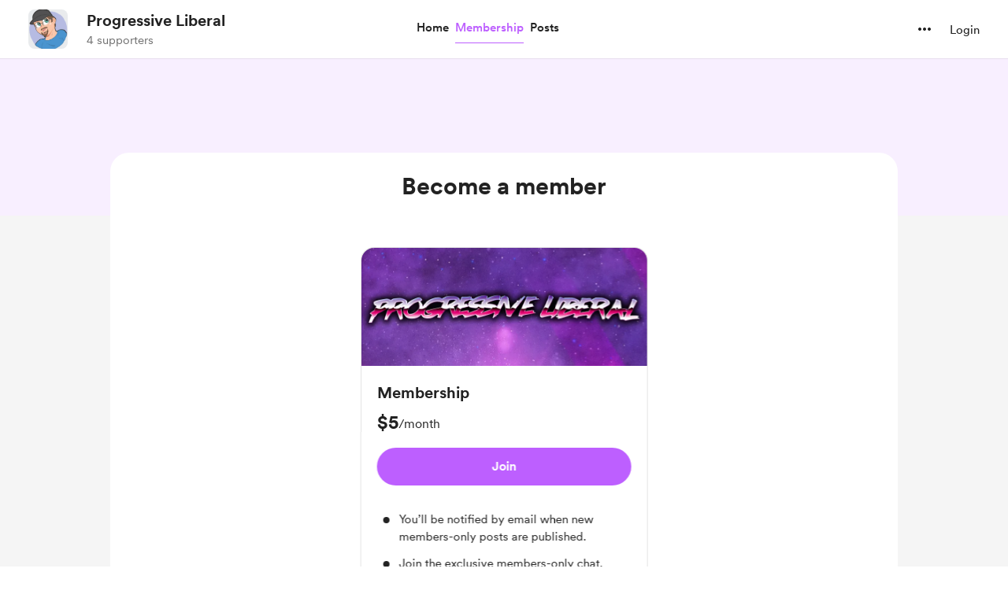

--- FILE ---
content_type: text/html; charset=UTF-8
request_url: https://buymeacoffee.com/prolib/membership
body_size: 19698
content:
<!DOCTYPE html>
<html lang="en-US">
    <head>
        <meta name="viewport" content="width=device-width, initial-scale=1">
        <meta charset="utf-8">
        <meta http-equiv="X-UA-Compatible" content="IE=edge">

        <link rel="manifest" href="https://cdn.buymeacoffee.com/static/prod/11.2.0/build/manifest.json">

        <!-- Scripts -->
        <script type="text/javascript" nonce="2bkclCpkWSZoU4nHOhOGf6yFx0WmhUNWmIRAI5Ah">
    const Ziggy = {"url":"https:\/\/buymeacoffee.com","port":null,"defaults":{},"routes":{"horizon.stats.index":{"uri":"horizon\/api\/stats","methods":["GET","HEAD"]},"horizon.workload.index":{"uri":"horizon\/api\/workload","methods":["GET","HEAD"]},"horizon.masters.index":{"uri":"horizon\/api\/masters","methods":["GET","HEAD"]},"horizon.monitoring.index":{"uri":"horizon\/api\/monitoring","methods":["GET","HEAD"]},"horizon.monitoring.store":{"uri":"horizon\/api\/monitoring","methods":["POST"]},"horizon.monitoring-tag.paginate":{"uri":"horizon\/api\/monitoring\/{tag}","methods":["GET","HEAD"],"parameters":["tag"]},"horizon.monitoring-tag.destroy":{"uri":"horizon\/api\/monitoring\/{tag}","methods":["DELETE"],"wheres":{"tag":".*"},"parameters":["tag"]},"horizon.jobs-metrics.index":{"uri":"horizon\/api\/metrics\/jobs","methods":["GET","HEAD"]},"horizon.jobs-metrics.show":{"uri":"horizon\/api\/metrics\/jobs\/{id}","methods":["GET","HEAD"],"parameters":["id"]},"horizon.queues-metrics.index":{"uri":"horizon\/api\/metrics\/queues","methods":["GET","HEAD"]},"horizon.queues-metrics.show":{"uri":"horizon\/api\/metrics\/queues\/{id}","methods":["GET","HEAD"],"parameters":["id"]},"horizon.jobs-batches.index":{"uri":"horizon\/api\/batches","methods":["GET","HEAD"]},"horizon.jobs-batches.show":{"uri":"horizon\/api\/batches\/{id}","methods":["GET","HEAD"],"parameters":["id"]},"horizon.jobs-batches.retry":{"uri":"horizon\/api\/batches\/retry\/{id}","methods":["POST"],"parameters":["id"]},"horizon.pending-jobs.index":{"uri":"horizon\/api\/jobs\/pending","methods":["GET","HEAD"]},"horizon.completed-jobs.index":{"uri":"horizon\/api\/jobs\/completed","methods":["GET","HEAD"]},"horizon.silenced-jobs.index":{"uri":"horizon\/api\/jobs\/silenced","methods":["GET","HEAD"]},"horizon.failed-jobs.index":{"uri":"horizon\/api\/jobs\/failed","methods":["GET","HEAD"]},"horizon.failed-jobs.show":{"uri":"horizon\/api\/jobs\/failed\/{id}","methods":["GET","HEAD"],"parameters":["id"]},"horizon.retry-jobs.show":{"uri":"horizon\/api\/jobs\/retry\/{id}","methods":["POST"],"parameters":["id"]},"horizon.jobs.show":{"uri":"horizon\/api\/jobs\/{id}","methods":["GET","HEAD"],"parameters":["id"]},"horizon.index":{"uri":"horizon\/{view?}","methods":["GET","HEAD"],"wheres":{"view":"(.*)"},"parameters":["view"]},"sanctum.csrf-cookie":{"uri":"sanctum\/csrf-cookie","methods":["GET","HEAD"]},"auth.login-with-token":{"uri":"auth\/v2\/login-with-token","methods":["POST"]},"auth.logout":{"uri":"auth\/v2\/logout","methods":["GET","HEAD"]},"login":{"uri":"login","methods":["GET","HEAD"]},"two_fa":{"uri":"two-fa","methods":["GET","HEAD"]},"signup":{"uri":"signup","methods":["GET","HEAD"]},"reset_password":{"uri":"auth\/reset-password","methods":["GET","HEAD"]},"signup.complete":{"uri":"complete-your-page","methods":["GET","HEAD"]},"signup.payout":{"uri":"setup-payout","methods":["GET","HEAD"]},"post.create":{"uri":"posts\/create","methods":["GET","HEAD"]},"post.update":{"uri":"posts\/{post_id}\/edit","methods":["GET","HEAD"],"parameters":["post_id"]},"static.explore":{"uri":"explore-creators","methods":["GET","HEAD"]},"redirect-referral":{"uri":"invite\/{project_slug}","methods":["GET","HEAD"],"parameters":["project_slug"]},"widget.index":{"uri":"widget\/page\/{project_slug}","methods":["GET","HEAD"],"parameters":["project_slug"]},"creator_page.home":{"uri":"{project_slug}","methods":["GET","HEAD"],"parameters":["project_slug"]},"creator_page.unsubscribe":{"uri":"{project_slug}\/unsubscribe-creator","methods":["GET","HEAD"],"parameters":["project_slug"]},"creator_page.home_notification":{"uri":"{project_slug}\/c\/{notificationId}","methods":["GET","HEAD"],"parameters":["project_slug","notificationId"]},"creator_page.home_timeline_entry":{"uri":"{project_slug}\/t\/{timelineItemId}","methods":["GET","HEAD"],"parameters":["project_slug","timelineItemId"]},"creator_page.posts":{"uri":"{project_slug}\/posts\/{tagId?}","methods":["GET","HEAD"],"parameters":["project_slug","tagId"]},"creator_page.wishlists":{"uri":"{project_slug}\/wishlist","methods":["GET","HEAD"],"parameters":["project_slug"]},"creator_page.wishlists_detail":{"uri":"{project_slug}\/w\/{wishlistId}","methods":["GET","HEAD"],"parameters":["project_slug","wishlistId"]},"creator_page.commissions_payment":{"uri":"{project_slug}\/commissions\/payment","methods":["GET","HEAD"],"parameters":["project_slug"]},"creator_page.commissions":{"uri":"{project_slug}\/commissions","methods":["GET","HEAD"],"parameters":["project_slug"]},"creator_page.commissions_detail":{"uri":"{project_slug}\/commissions\/{commissionId}","methods":["GET","HEAD"],"parameters":["project_slug","commissionId"]},"creator_page.extras":{"uri":"{project_slug}\/extras","methods":["GET","HEAD"],"parameters":["project_slug"]},"creator_page.extras_detail":{"uri":"{project_slug}\/e\/{reward}","methods":["GET","HEAD"],"parameters":["project_slug","reward"]},"creator_page.extras.checkout":{"uri":"{project_slug}\/extras\/checkout\/{cart_id}","methods":["GET","HEAD"],"parameters":["project_slug","cart_id"]},"creator_page.extras_detail_discount":{"uri":"{project_slug}\/e\/{reward}\/discounts\/{discount_id}","methods":["GET","HEAD"],"parameters":["project_slug","reward","discount_id"]},"creator_page.membership":{"uri":"{project_slug}\/membership","methods":["GET","HEAD"],"parameters":["project_slug"]},"creator_page.gallery":{"uri":"{project_slug}\/gallery","methods":["GET","HEAD"],"parameters":["project_slug"]},"creator_page.gallery_detail":{"uri":"{project_slug}\/gallery\/{id}","methods":["GET","HEAD"],"parameters":["project_slug","id"]},"creator_page.posts_detail":{"uri":"{project_slug}\/{postSlug}","methods":["GET","HEAD"],"parameters":["project_slug","postSlug"]},"creator.goal.share":{"uri":"{project_slug}\/goals\/share\/{id}","methods":["GET","HEAD"],"parameters":["project_slug","id"]},"supporter.goal.share":{"uri":"{project_slug}\/goals\/support\/{payment_token}","methods":["GET","HEAD"],"parameters":["project_slug","payment_token"]},"creator_page.first-coffee":{"uri":"{project_slug}\/share\/first-coffee","methods":["GET","HEAD"],"parameters":["project_slug"]}}};

    !function(t,r){"object"==typeof exports&&"undefined"!=typeof module?module.exports=r():"function"==typeof define&&define.amd?define(r):(t||self).route=r()}(this,function(){function t(t,r){for(var e=0;e<r.length;e++){var n=r[e];n.enumerable=n.enumerable||!1,n.configurable=!0,"value"in n&&(n.writable=!0),Object.defineProperty(t,"symbol"==typeof(o=function(t,r){if("object"!=typeof t||null===t)return t;var e=t[Symbol.toPrimitive];if(void 0!==e){var n=e.call(t,"string");if("object"!=typeof n)return n;throw new TypeError("@@toPrimitive must return a primitive value.")}return String(t)}(n.key))?o:String(o),n)}var o}function r(r,e,n){return e&&t(r.prototype,e),n&&t(r,n),Object.defineProperty(r,"prototype",{writable:!1}),r}function e(){return e=Object.assign?Object.assign.bind():function(t){for(var r=1;r<arguments.length;r++){var e=arguments[r];for(var n in e)Object.prototype.hasOwnProperty.call(e,n)&&(t[n]=e[n])}return t},e.apply(this,arguments)}function n(t){return n=Object.setPrototypeOf?Object.getPrototypeOf.bind():function(t){return t.__proto__||Object.getPrototypeOf(t)},n(t)}function o(t,r){return o=Object.setPrototypeOf?Object.setPrototypeOf.bind():function(t,r){return t.__proto__=r,t},o(t,r)}function i(t,r,e){return i=function(){if("undefined"==typeof Reflect||!Reflect.construct)return!1;if(Reflect.construct.sham)return!1;if("function"==typeof Proxy)return!0;try{return Boolean.prototype.valueOf.call(Reflect.construct(Boolean,[],function(){})),!0}catch(t){return!1}}()?Reflect.construct.bind():function(t,r,e){var n=[null];n.push.apply(n,r);var i=new(Function.bind.apply(t,n));return e&&o(i,e.prototype),i},i.apply(null,arguments)}function u(t){var r="function"==typeof Map?new Map:void 0;return u=function(t){if(null===t||-1===Function.toString.call(t).indexOf("[native code]"))return t;if("function"!=typeof t)throw new TypeError("Super expression must either be null or a function");if(void 0!==r){if(r.has(t))return r.get(t);r.set(t,e)}function e(){return i(t,arguments,n(this).constructor)}return e.prototype=Object.create(t.prototype,{constructor:{value:e,enumerable:!1,writable:!0,configurable:!0}}),o(e,t)},u(t)}var f=String.prototype.replace,a=/%20/g,c="RFC3986",l={default:c,formatters:{RFC1738:function(t){return f.call(t,a,"+")},RFC3986:function(t){return String(t)}},RFC1738:"RFC1738",RFC3986:c},s=Object.prototype.hasOwnProperty,v=Array.isArray,p=function(){for(var t=[],r=0;r<256;++r)t.push("%"+((r<16?"0":"")+r.toString(16)).toUpperCase());return t}(),y=function(t,r){for(var e=r&&r.plainObjects?Object.create(null):{},n=0;n<t.length;++n)void 0!==t[n]&&(e[n]=t[n]);return e},d={arrayToObject:y,assign:function(t,r){return Object.keys(r).reduce(function(t,e){return t[e]=r[e],t},t)},combine:function(t,r){return[].concat(t,r)},compact:function(t){for(var r=[{obj:{o:t},prop:"o"}],e=[],n=0;n<r.length;++n)for(var o=r[n],i=o.obj[o.prop],u=Object.keys(i),f=0;f<u.length;++f){var a=u[f],c=i[a];"object"==typeof c&&null!==c&&-1===e.indexOf(c)&&(r.push({obj:i,prop:a}),e.push(c))}return function(t){for(;t.length>1;){var r=t.pop(),e=r.obj[r.prop];if(v(e)){for(var n=[],o=0;o<e.length;++o)void 0!==e[o]&&n.push(e[o]);r.obj[r.prop]=n}}}(r),t},decode:function(t,r,e){var n=t.replace(/\+/g," ");if("iso-8859-1"===e)return n.replace(/%[0-9a-f]{2}/gi,unescape);try{return decodeURIComponent(n)}catch(t){return n}},encode:function(t,r,e,n,o){if(0===t.length)return t;var i=t;if("symbol"==typeof t?i=Symbol.prototype.toString.call(t):"string"!=typeof t&&(i=String(t)),"iso-8859-1"===e)return escape(i).replace(/%u[0-9a-f]{4}/gi,function(t){return"%26%23"+parseInt(t.slice(2),16)+"%3B"});for(var u="",f=0;f<i.length;++f){var a=i.charCodeAt(f);45===a||46===a||95===a||126===a||a>=48&&a<=57||a>=65&&a<=90||a>=97&&a<=122||o===l.RFC1738&&(40===a||41===a)?u+=i.charAt(f):a<128?u+=p[a]:a<2048?u+=p[192|a>>6]+p[128|63&a]:a<55296||a>=57344?u+=p[224|a>>12]+p[128|a>>6&63]+p[128|63&a]:(a=65536+((1023&a)<<10|1023&i.charCodeAt(f+=1)),u+=p[240|a>>18]+p[128|a>>12&63]+p[128|a>>6&63]+p[128|63&a])}return u},isBuffer:function(t){return!(!t||"object"!=typeof t||!(t.constructor&&t.constructor.isBuffer&&t.constructor.isBuffer(t)))},isRegExp:function(t){return"[object RegExp]"===Object.prototype.toString.call(t)},maybeMap:function(t,r){if(v(t)){for(var e=[],n=0;n<t.length;n+=1)e.push(r(t[n]));return e}return r(t)},merge:function t(r,e,n){if(!e)return r;if("object"!=typeof e){if(v(r))r.push(e);else{if(!r||"object"!=typeof r)return[r,e];(n&&(n.plainObjects||n.allowPrototypes)||!s.call(Object.prototype,e))&&(r[e]=!0)}return r}if(!r||"object"!=typeof r)return[r].concat(e);var o=r;return v(r)&&!v(e)&&(o=y(r,n)),v(r)&&v(e)?(e.forEach(function(e,o){if(s.call(r,o)){var i=r[o];i&&"object"==typeof i&&e&&"object"==typeof e?r[o]=t(i,e,n):r.push(e)}else r[o]=e}),r):Object.keys(e).reduce(function(r,o){var i=e[o];return r[o]=s.call(r,o)?t(r[o],i,n):i,r},o)}},b=Object.prototype.hasOwnProperty,h={brackets:function(t){return t+"[]"},comma:"comma",indices:function(t,r){return t+"["+r+"]"},repeat:function(t){return t}},g=Array.isArray,m=String.prototype.split,j=Array.prototype.push,w=function(t,r){j.apply(t,g(r)?r:[r])},O=Date.prototype.toISOString,E=l.default,R={addQueryPrefix:!1,allowDots:!1,charset:"utf-8",charsetSentinel:!1,delimiter:"&",encode:!0,encoder:d.encode,encodeValuesOnly:!1,format:E,formatter:l.formatters[E],indices:!1,serializeDate:function(t){return O.call(t)},skipNulls:!1,strictNullHandling:!1},S=function t(r,e,n,o,i,u,f,a,c,l,s,v,p,y){var b,h=r;if("function"==typeof f?h=f(e,h):h instanceof Date?h=l(h):"comma"===n&&g(h)&&(h=d.maybeMap(h,function(t){return t instanceof Date?l(t):t})),null===h){if(o)return u&&!p?u(e,R.encoder,y,"key",s):e;h=""}if("string"==typeof(b=h)||"number"==typeof b||"boolean"==typeof b||"symbol"==typeof b||"bigint"==typeof b||d.isBuffer(h)){if(u){var j=p?e:u(e,R.encoder,y,"key",s);if("comma"===n&&p){for(var O=m.call(String(h),","),E="",S=0;S<O.length;++S)E+=(0===S?"":",")+v(u(O[S],R.encoder,y,"value",s));return[v(j)+"="+E]}return[v(j)+"="+v(u(h,R.encoder,y,"value",s))]}return[v(e)+"="+v(String(h))]}var T,k=[];if(void 0===h)return k;if("comma"===n&&g(h))T=[{value:h.length>0?h.join(",")||null:void 0}];else if(g(f))T=f;else{var x=Object.keys(h);T=a?x.sort(a):x}for(var N=0;N<T.length;++N){var C=T[N],A="object"==typeof C&&void 0!==C.value?C.value:h[C];if(!i||null!==A){var D=g(h)?"function"==typeof n?n(e,C):e:e+(c?"."+C:"["+C+"]");w(k,t(A,D,n,o,i,u,f,a,c,l,s,v,p,y))}}return k},T=Object.prototype.hasOwnProperty,k=Array.isArray,x={allowDots:!1,allowPrototypes:!1,arrayLimit:20,charset:"utf-8",charsetSentinel:!1,comma:!1,decoder:d.decode,delimiter:"&",depth:5,ignoreQueryPrefix:!1,interpretNumericEntities:!1,parameterLimit:1e3,parseArrays:!0,plainObjects:!1,strictNullHandling:!1},N=function(t){return t.replace(/&#(\d+);/g,function(t,r){return String.fromCharCode(parseInt(r,10))})},C=function(t,r){return t&&"string"==typeof t&&r.comma&&t.indexOf(",")>-1?t.split(","):t},A=function(t,r,e,n){if(t){var o=e.allowDots?t.replace(/\.([^.[]+)/g,"[$1]"):t,i=/(\[[^[\]]*])/g,u=e.depth>0&&/(\[[^[\]]*])/.exec(o),f=u?o.slice(0,u.index):o,a=[];if(f){if(!e.plainObjects&&T.call(Object.prototype,f)&&!e.allowPrototypes)return;a.push(f)}for(var c=0;e.depth>0&&null!==(u=i.exec(o))&&c<e.depth;){if(c+=1,!e.plainObjects&&T.call(Object.prototype,u[1].slice(1,-1))&&!e.allowPrototypes)return;a.push(u[1])}return u&&a.push("["+o.slice(u.index)+"]"),function(t,r,e,n){for(var o=n?r:C(r,e),i=t.length-1;i>=0;--i){var u,f=t[i];if("[]"===f&&e.parseArrays)u=[].concat(o);else{u=e.plainObjects?Object.create(null):{};var a="["===f.charAt(0)&&"]"===f.charAt(f.length-1)?f.slice(1,-1):f,c=parseInt(a,10);e.parseArrays||""!==a?!isNaN(c)&&f!==a&&String(c)===a&&c>=0&&e.parseArrays&&c<=e.arrayLimit?(u=[])[c]=o:"__proto__"!==a&&(u[a]=o):u={0:o}}o=u}return o}(a,r,e,n)}},D=function(t,r){var e=function(t){if(!t)return x;if(null!=t.decoder&&"function"!=typeof t.decoder)throw new TypeError("Decoder has to be a function.");if(void 0!==t.charset&&"utf-8"!==t.charset&&"iso-8859-1"!==t.charset)throw new TypeError("The charset option must be either utf-8, iso-8859-1, or undefined");return{allowDots:void 0===t.allowDots?x.allowDots:!!t.allowDots,allowPrototypes:"boolean"==typeof t.allowPrototypes?t.allowPrototypes:x.allowPrototypes,arrayLimit:"number"==typeof t.arrayLimit?t.arrayLimit:x.arrayLimit,charset:void 0===t.charset?x.charset:t.charset,charsetSentinel:"boolean"==typeof t.charsetSentinel?t.charsetSentinel:x.charsetSentinel,comma:"boolean"==typeof t.comma?t.comma:x.comma,decoder:"function"==typeof t.decoder?t.decoder:x.decoder,delimiter:"string"==typeof t.delimiter||d.isRegExp(t.delimiter)?t.delimiter:x.delimiter,depth:"number"==typeof t.depth||!1===t.depth?+t.depth:x.depth,ignoreQueryPrefix:!0===t.ignoreQueryPrefix,interpretNumericEntities:"boolean"==typeof t.interpretNumericEntities?t.interpretNumericEntities:x.interpretNumericEntities,parameterLimit:"number"==typeof t.parameterLimit?t.parameterLimit:x.parameterLimit,parseArrays:!1!==t.parseArrays,plainObjects:"boolean"==typeof t.plainObjects?t.plainObjects:x.plainObjects,strictNullHandling:"boolean"==typeof t.strictNullHandling?t.strictNullHandling:x.strictNullHandling}}(r);if(""===t||null==t)return e.plainObjects?Object.create(null):{};for(var n="string"==typeof t?function(t,r){var e,n={},o=(r.ignoreQueryPrefix?t.replace(/^\?/,""):t).split(r.delimiter,Infinity===r.parameterLimit?void 0:r.parameterLimit),i=-1,u=r.charset;if(r.charsetSentinel)for(e=0;e<o.length;++e)0===o[e].indexOf("utf8=")&&("utf8=%E2%9C%93"===o[e]?u="utf-8":"utf8=%26%2310003%3B"===o[e]&&(u="iso-8859-1"),i=e,e=o.length);for(e=0;e<o.length;++e)if(e!==i){var f,a,c=o[e],l=c.indexOf("]="),s=-1===l?c.indexOf("="):l+1;-1===s?(f=r.decoder(c,x.decoder,u,"key"),a=r.strictNullHandling?null:""):(f=r.decoder(c.slice(0,s),x.decoder,u,"key"),a=d.maybeMap(C(c.slice(s+1),r),function(t){return r.decoder(t,x.decoder,u,"value")})),a&&r.interpretNumericEntities&&"iso-8859-1"===u&&(a=N(a)),c.indexOf("[]=")>-1&&(a=k(a)?[a]:a),n[f]=T.call(n,f)?d.combine(n[f],a):a}return n}(t,e):t,o=e.plainObjects?Object.create(null):{},i=Object.keys(n),u=0;u<i.length;++u){var f=i[u],a=A(f,n[f],e,"string"==typeof t);o=d.merge(o,a,e)}return d.compact(o)},$=/*#__PURE__*/function(){function t(t,r,e){var n,o;this.name=t,this.definition=r,this.bindings=null!=(n=r.bindings)?n:{},this.wheres=null!=(o=r.wheres)?o:{},this.config=e}var e=t.prototype;return e.matchesUrl=function(t){var r=this;if(!this.definition.methods.includes("GET"))return!1;var e=this.template.replace(/(\/?){([^}?]*)(\??)}/g,function(t,e,n,o){var i,u="(?<"+n+">"+((null==(i=r.wheres[n])?void 0:i.replace(/(^\^)|(\$$)/g,""))||"[^/?]+")+")";return o?"("+e+u+")?":""+e+u}).replace(/^\w+:\/\//,""),n=t.replace(/^\w+:\/\//,"").split("?"),o=n[0],i=n[1],u=new RegExp("^"+e+"/?$").exec(decodeURI(o));if(u){for(var f in u.groups)u.groups[f]="string"==typeof u.groups[f]?decodeURIComponent(u.groups[f]):u.groups[f];return{params:u.groups,query:D(i)}}return!1},e.compile=function(t){var r=this;return this.parameterSegments.length?this.template.replace(/{([^}?]+)(\??)}/g,function(e,n,o){var i,u;if(!o&&[null,void 0].includes(t[n]))throw new Error("Ziggy error: '"+n+"' parameter is required for route '"+r.name+"'.");if(r.wheres[n]&&!new RegExp("^"+(o?"("+r.wheres[n]+")?":r.wheres[n])+"$").test(null!=(u=t[n])?u:""))throw new Error("Ziggy error: '"+n+"' parameter does not match required format '"+r.wheres[n]+"' for route '"+r.name+"'.");return encodeURI(null!=(i=t[n])?i:"").replace(/%7C/g,"|").replace(/%25/g,"%").replace(/\$/g,"%24")}).replace(this.origin+"//",this.origin+"/").replace(/\/+$/,""):this.template},r(t,[{key:"template",get:function(){var t=(this.origin+"/"+this.definition.uri).replace(/\/+$/,"");return""===t?"/":t}},{key:"origin",get:function(){return this.config.absolute?this.definition.domain?""+this.config.url.match(/^\w+:\/\//)[0]+this.definition.domain+(this.config.port?":"+this.config.port:""):this.config.url:""}},{key:"parameterSegments",get:function(){var t,r;return null!=(t=null==(r=this.template.match(/{[^}?]+\??}/g))?void 0:r.map(function(t){return{name:t.replace(/{|\??}/g,""),required:!/\?}$/.test(t)}}))?t:[]}}]),t}(),F=/*#__PURE__*/function(t){var n,i;function u(r,n,o,i){var u;if(void 0===o&&(o=!0),(u=t.call(this)||this).t=null!=i?i:"undefined"!=typeof Ziggy?Ziggy:null==globalThis?void 0:globalThis.Ziggy,u.t=e({},u.t,{absolute:o}),r){if(!u.t.routes[r])throw new Error("Ziggy error: route '"+r+"' is not in the route list.");u.i=new $(r,u.t.routes[r],u.t),u.u=u.l(n)}return u}i=t,(n=u).prototype=Object.create(i.prototype),n.prototype.constructor=n,o(n,i);var f=u.prototype;return f.toString=function(){var t=this,r=Object.keys(this.u).filter(function(r){return!t.i.parameterSegments.some(function(t){return t.name===r})}).filter(function(t){return"_query"!==t}).reduce(function(r,n){var o;return e({},r,((o={})[n]=t.u[n],o))},{});return this.i.compile(this.u)+function(t,r){var e,n=t,o=function(t){if(!t)return R;if(null!=t.encoder&&"function"!=typeof t.encoder)throw new TypeError("Encoder has to be a function.");var r=t.charset||R.charset;if(void 0!==t.charset&&"utf-8"!==t.charset&&"iso-8859-1"!==t.charset)throw new TypeError("The charset option must be either utf-8, iso-8859-1, or undefined");var e=l.default;if(void 0!==t.format){if(!b.call(l.formatters,t.format))throw new TypeError("Unknown format option provided.");e=t.format}var n=l.formatters[e],o=R.filter;return("function"==typeof t.filter||g(t.filter))&&(o=t.filter),{addQueryPrefix:"boolean"==typeof t.addQueryPrefix?t.addQueryPrefix:R.addQueryPrefix,allowDots:void 0===t.allowDots?R.allowDots:!!t.allowDots,charset:r,charsetSentinel:"boolean"==typeof t.charsetSentinel?t.charsetSentinel:R.charsetSentinel,delimiter:void 0===t.delimiter?R.delimiter:t.delimiter,encode:"boolean"==typeof t.encode?t.encode:R.encode,encoder:"function"==typeof t.encoder?t.encoder:R.encoder,encodeValuesOnly:"boolean"==typeof t.encodeValuesOnly?t.encodeValuesOnly:R.encodeValuesOnly,filter:o,format:e,formatter:n,serializeDate:"function"==typeof t.serializeDate?t.serializeDate:R.serializeDate,skipNulls:"boolean"==typeof t.skipNulls?t.skipNulls:R.skipNulls,sort:"function"==typeof t.sort?t.sort:null,strictNullHandling:"boolean"==typeof t.strictNullHandling?t.strictNullHandling:R.strictNullHandling}}(r);"function"==typeof o.filter?n=(0,o.filter)("",n):g(o.filter)&&(e=o.filter);var i=[];if("object"!=typeof n||null===n)return"";var u=h[r&&r.arrayFormat in h?r.arrayFormat:r&&"indices"in r?r.indices?"indices":"repeat":"indices"];e||(e=Object.keys(n)),o.sort&&e.sort(o.sort);for(var f=0;f<e.length;++f){var a=e[f];o.skipNulls&&null===n[a]||w(i,S(n[a],a,u,o.strictNullHandling,o.skipNulls,o.encode?o.encoder:null,o.filter,o.sort,o.allowDots,o.serializeDate,o.format,o.formatter,o.encodeValuesOnly,o.charset))}var c=i.join(o.delimiter),s=!0===o.addQueryPrefix?"?":"";return o.charsetSentinel&&(s+="iso-8859-1"===o.charset?"utf8=%26%2310003%3B&":"utf8=%E2%9C%93&"),c.length>0?s+c:""}(e({},r,this.u._query),{addQueryPrefix:!0,arrayFormat:"indices",encodeValuesOnly:!0,skipNulls:!0,encoder:function(t,r){return"boolean"==typeof t?Number(t):r(t)}})},f.v=function(t){var r=this;t?this.t.absolute&&t.startsWith("/")&&(t=this.p().host+t):t=this.h();var n={},o=Object.entries(this.t.routes).find(function(e){return n=new $(e[0],e[1],r.t).matchesUrl(t)})||[void 0,void 0];return e({name:o[0]},n,{route:o[1]})},f.h=function(){var t=this.p(),r=t.pathname,e=t.search;return(this.t.absolute?t.host+r:r.replace(this.t.url.replace(/^\w*:\/\/[^/]+/,""),"").replace(/^\/+/,"/"))+e},f.current=function(t,r){var n=this.v(),o=n.name,i=n.params,u=n.query,f=n.route;if(!t)return o;var a=new RegExp("^"+t.replace(/\./g,"\\.").replace(/\*/g,".*")+"$").test(o);if([null,void 0].includes(r)||!a)return a;var c=new $(o,f,this.t);r=this.l(r,c);var l=e({},i,u);return!(!Object.values(r).every(function(t){return!t})||Object.values(l).some(function(t){return void 0!==t}))||function t(r,e){return Object.entries(r).every(function(r){var n=r[0],o=r[1];return Array.isArray(o)&&Array.isArray(e[n])?o.every(function(t){return e[n].includes(t)}):"object"==typeof o&&"object"==typeof e[n]&&null!==o&&null!==e[n]?t(o,e[n]):e[n]==o})}(r,l)},f.p=function(){var t,r,e,n,o,i,u="undefined"!=typeof window?window.location:{},f=u.host,a=u.pathname,c=u.search;return{host:null!=(t=null==(r=this.t.location)?void 0:r.host)?t:void 0===f?"":f,pathname:null!=(e=null==(n=this.t.location)?void 0:n.pathname)?e:void 0===a?"":a,search:null!=(o=null==(i=this.t.location)?void 0:i.search)?o:void 0===c?"":c}},f.has=function(t){return Object.keys(this.t.routes).includes(t)},f.l=function(t,r){var n=this;void 0===t&&(t={}),void 0===r&&(r=this.i),null!=t||(t={}),t=["string","number"].includes(typeof t)?[t]:t;var o=r.parameterSegments.filter(function(t){return!n.t.defaults[t.name]});if(Array.isArray(t))t=t.reduce(function(t,r,n){var i,u;return e({},t,o[n]?((i={})[o[n].name]=r,i):"object"==typeof r?r:((u={})[r]="",u))},{});else if(1===o.length&&!t[o[0].name]&&(t.hasOwnProperty(Object.values(r.bindings)[0])||t.hasOwnProperty("id"))){var i;(i={})[o[0].name]=t,t=i}return e({},this.g(r),this.m(t,r))},f.g=function(t){var r=this;return t.parameterSegments.filter(function(t){return r.t.defaults[t.name]}).reduce(function(t,n,o){var i,u=n.name;return e({},t,((i={})[u]=r.t.defaults[u],i))},{})},f.m=function(t,r){var n=r.bindings,o=r.parameterSegments;return Object.entries(t).reduce(function(t,r){var i,u,f=r[0],a=r[1];if(!a||"object"!=typeof a||Array.isArray(a)||!o.some(function(t){return t.name===f}))return e({},t,((u={})[f]=a,u));if(!a.hasOwnProperty(n[f])){if(!a.hasOwnProperty("id"))throw new Error("Ziggy error: object passed as '"+f+"' parameter is missing route model binding key '"+n[f]+"'.");n[f]="id"}return e({},t,((i={})[f]=a[n[f]],i))},{})},f.valueOf=function(){return this.toString()},f.check=function(t){return this.has(t)},r(u,[{key:"params",get:function(){var t=this.v();return e({},t.params,t.query)}}]),u}(/*#__PURE__*/u(String));return function(t,r,e,n){var o=new F(t,r,e,n);return t?o.toString():o}});

</script>        <link rel="preload" as="style" href="https://cdn.buymeacoffee.com/static/prod/11.2.0/build/assets/app-d8d329d8.css" nonce="2bkclCpkWSZoU4nHOhOGf6yFx0WmhUNWmIRAI5Ah" /><link rel="preload" as="style" href="https://cdn.buymeacoffee.com/static/prod/11.2.0/build/assets/CreatorPageLayout-571a2bd6.css" nonce="2bkclCpkWSZoU4nHOhOGf6yFx0WmhUNWmIRAI5Ah" /><link rel="preload" as="style" href="https://cdn.buymeacoffee.com/static/prod/11.2.0/build/assets/MembershipHeader-e8296378.css" nonce="2bkclCpkWSZoU4nHOhOGf6yFx0WmhUNWmIRAI5Ah" /><link rel="preload" as="style" href="https://cdn.buymeacoffee.com/static/prod/11.2.0/build/assets/Button-e888ae6c.css" nonce="2bkclCpkWSZoU4nHOhOGf6yFx0WmhUNWmIRAI5Ah" /><link rel="preload" as="style" href="https://cdn.buymeacoffee.com/static/prod/11.2.0/build/assets/Modal-97e9a37a.css" nonce="2bkclCpkWSZoU4nHOhOGf6yFx0WmhUNWmIRAI5Ah" /><link rel="preload" as="style" href="https://cdn.buymeacoffee.com/static/prod/11.2.0/build/assets/Footer-d455a567.css" nonce="2bkclCpkWSZoU4nHOhOGf6yFx0WmhUNWmIRAI5Ah" /><link rel="preload" as="style" href="https://cdn.buymeacoffee.com/static/prod/11.2.0/build/assets/CircularLoader-c9028e64.css" nonce="2bkclCpkWSZoU4nHOhOGf6yFx0WmhUNWmIRAI5Ah" /><link rel="preload" as="style" href="https://cdn.buymeacoffee.com/static/prod/11.2.0/build/assets/PaymentLoader-8b5b42b0.css" nonce="2bkclCpkWSZoU4nHOhOGf6yFx0WmhUNWmIRAI5Ah" /><link rel="preload" as="style" href="https://cdn.buymeacoffee.com/static/prod/11.2.0/build/assets/RadioButton-a696476f.css" nonce="2bkclCpkWSZoU4nHOhOGf6yFx0WmhUNWmIRAI5Ah" /><link rel="preload" as="style" href="https://cdn.buymeacoffee.com/static/prod/11.2.0/build/assets/Memberships-8f328687.css" nonce="2bkclCpkWSZoU4nHOhOGf6yFx0WmhUNWmIRAI5Ah" /><link rel="preload" as="style" href="https://cdn.buymeacoffee.com/static/prod/11.2.0/build/assets/carousel-bea71dee.css" nonce="2bkclCpkWSZoU4nHOhOGf6yFx0WmhUNWmIRAI5Ah" /><link rel="modulepreload" href="https://cdn.buymeacoffee.com/static/prod/11.2.0/build/assets/app-5a643e59.js" nonce="2bkclCpkWSZoU4nHOhOGf6yFx0WmhUNWmIRAI5Ah" /><link rel="modulepreload" href="https://cdn.buymeacoffee.com/static/prod/11.2.0/build/assets/Memberships-0a9e1c23.js" nonce="2bkclCpkWSZoU4nHOhOGf6yFx0WmhUNWmIRAI5Ah" /><link rel="modulepreload" href="https://cdn.buymeacoffee.com/static/prod/11.2.0/build/assets/CreatorPageLayout-1a25febb.js" nonce="2bkclCpkWSZoU4nHOhOGf6yFx0WmhUNWmIRAI5Ah" /><link rel="modulepreload" href="https://cdn.buymeacoffee.com/static/prod/11.2.0/build/assets/MembershipHeader-bd2a394a.js" nonce="2bkclCpkWSZoU4nHOhOGf6yFx0WmhUNWmIRAI5Ah" /><link rel="modulepreload" href="https://cdn.buymeacoffee.com/static/prod/11.2.0/build/assets/MembershipPaymentModal-c2b64d24.js" nonce="2bkclCpkWSZoU4nHOhOGf6yFx0WmhUNWmIRAI5Ah" /><link rel="modulepreload" href="https://cdn.buymeacoffee.com/static/prod/11.2.0/build/assets/Arrow-22c915af.js" nonce="2bkclCpkWSZoU4nHOhOGf6yFx0WmhUNWmIRAI5Ah" /><link rel="modulepreload" href="https://cdn.buymeacoffee.com/static/prod/11.2.0/build/assets/carousel.es-00240b0b.js" nonce="2bkclCpkWSZoU4nHOhOGf6yFx0WmhUNWmIRAI5Ah" /><link rel="modulepreload" href="https://cdn.buymeacoffee.com/static/prod/11.2.0/build/assets/BaseLayout-ddc12b76.js" nonce="2bkclCpkWSZoU4nHOhOGf6yFx0WmhUNWmIRAI5Ah" /><link rel="modulepreload" href="https://cdn.buymeacoffee.com/static/prod/11.2.0/build/assets/AppLink-733ea62b.js" nonce="2bkclCpkWSZoU4nHOhOGf6yFx0WmhUNWmIRAI5Ah" /><link rel="modulepreload" href="https://cdn.buymeacoffee.com/static/prod/11.2.0/build/assets/Button-ce29a4ef.js" nonce="2bkclCpkWSZoU4nHOhOGf6yFx0WmhUNWmIRAI5Ah" /><link rel="modulepreload" href="https://cdn.buymeacoffee.com/static/prod/11.2.0/build/assets/_plugin-vue_export-helper-c27b6911.js" nonce="2bkclCpkWSZoU4nHOhOGf6yFx0WmhUNWmIRAI5Ah" /><link rel="modulepreload" href="https://cdn.buymeacoffee.com/static/prod/11.2.0/build/assets/shareUrls-8bf43fd9.js" nonce="2bkclCpkWSZoU4nHOhOGf6yFx0WmhUNWmIRAI5Ah" /><link rel="modulepreload" href="https://cdn.buymeacoffee.com/static/prod/11.2.0/build/assets/appVariables-ad2859bc.js" nonce="2bkclCpkWSZoU4nHOhOGf6yFx0WmhUNWmIRAI5Ah" /><link rel="modulepreload" href="https://cdn.buymeacoffee.com/static/prod/11.2.0/build/assets/Modal-303c9dab.js" nonce="2bkclCpkWSZoU4nHOhOGf6yFx0WmhUNWmIRAI5Ah" /><link rel="modulepreload" href="https://cdn.buymeacoffee.com/static/prod/11.2.0/build/assets/ImageElement-c1d4b6f8.js" nonce="2bkclCpkWSZoU4nHOhOGf6yFx0WmhUNWmIRAI5Ah" /><link rel="modulepreload" href="https://cdn.buymeacoffee.com/static/prod/11.2.0/build/assets/ModalClose-969ddfeb.js" nonce="2bkclCpkWSZoU4nHOhOGf6yFx0WmhUNWmIRAI5Ah" /><link rel="modulepreload" href="https://cdn.buymeacoffee.com/static/prod/11.2.0/build/assets/dateFormatHelper-f362f8f4.js" nonce="2bkclCpkWSZoU4nHOhOGf6yFx0WmhUNWmIRAI5Ah" /><link rel="modulepreload" href="https://cdn.buymeacoffee.com/static/prod/11.2.0/build/assets/Input-75be439d.js" nonce="2bkclCpkWSZoU4nHOhOGf6yFx0WmhUNWmIRAI5Ah" /><link rel="modulepreload" href="https://cdn.buymeacoffee.com/static/prod/11.2.0/build/assets/ConfirmModal-474c1503.js" nonce="2bkclCpkWSZoU4nHOhOGf6yFx0WmhUNWmIRAI5Ah" /><link rel="modulepreload" href="https://cdn.buymeacoffee.com/static/prod/11.2.0/build/assets/membershipHelper-c86510f1.js" nonce="2bkclCpkWSZoU4nHOhOGf6yFx0WmhUNWmIRAI5Ah" /><link rel="modulepreload" href="https://cdn.buymeacoffee.com/static/prod/11.2.0/build/assets/MembershipSwitchPaymentModal-a098fa2e.js" nonce="2bkclCpkWSZoU4nHOhOGf6yFx0WmhUNWmIRAI5Ah" /><link rel="modulepreload" href="https://cdn.buymeacoffee.com/static/prod/11.2.0/build/assets/Footer.vue_vue_type_style_index_0_scoped_e720c8f0_lang-647c3c30.js" nonce="2bkclCpkWSZoU4nHOhOGf6yFx0WmhUNWmIRAI5Ah" /><link rel="modulepreload" href="https://cdn.buymeacoffee.com/static/prod/11.2.0/build/assets/Facebook-32f4cfd8.js" nonce="2bkclCpkWSZoU4nHOhOGf6yFx0WmhUNWmIRAI5Ah" /><link rel="modulepreload" href="https://cdn.buymeacoffee.com/static/prod/11.2.0/build/assets/Instagram-d369d026.js" nonce="2bkclCpkWSZoU4nHOhOGf6yFx0WmhUNWmIRAI5Ah" /><link rel="modulepreload" href="https://cdn.buymeacoffee.com/static/prod/11.2.0/build/assets/XIcon-8e31fd5b.js" nonce="2bkclCpkWSZoU4nHOhOGf6yFx0WmhUNWmIRAI5Ah" /><link rel="modulepreload" href="https://cdn.buymeacoffee.com/static/prod/11.2.0/build/assets/HeaderDropdownWrap-ae977b31.js" nonce="2bkclCpkWSZoU4nHOhOGf6yFx0WmhUNWmIRAI5Ah" /><link rel="modulepreload" href="https://cdn.buymeacoffee.com/static/prod/11.2.0/build/assets/DropDown-2f22b1cd.js" nonce="2bkclCpkWSZoU4nHOhOGf6yFx0WmhUNWmIRAI5Ah" /><link rel="modulepreload" href="https://cdn.buymeacoffee.com/static/prod/11.2.0/build/assets/DefaultUserAvatar-b359e68f.js" nonce="2bkclCpkWSZoU4nHOhOGf6yFx0WmhUNWmIRAI5Ah" /><link rel="modulepreload" href="https://cdn.buymeacoffee.com/static/prod/11.2.0/build/assets/Hamburger-65e4c509.js" nonce="2bkclCpkWSZoU4nHOhOGf6yFx0WmhUNWmIRAI5Ah" /><link rel="modulepreload" href="https://cdn.buymeacoffee.com/static/prod/11.2.0/build/assets/Close-09e6c411.js" nonce="2bkclCpkWSZoU4nHOhOGf6yFx0WmhUNWmIRAI5Ah" /><link rel="modulepreload" href="https://cdn.buymeacoffee.com/static/prod/11.2.0/build/assets/InputError-670638e1.js" nonce="2bkclCpkWSZoU4nHOhOGf6yFx0WmhUNWmIRAI5Ah" /><link rel="modulepreload" href="https://cdn.buymeacoffee.com/static/prod/11.2.0/build/assets/ArrowThin-c355f15d.js" nonce="2bkclCpkWSZoU4nHOhOGf6yFx0WmhUNWmIRAI5Ah" /><link rel="modulepreload" href="https://cdn.buymeacoffee.com/static/prod/11.2.0/build/assets/Footer-ff667dd0.js" nonce="2bkclCpkWSZoU4nHOhOGf6yFx0WmhUNWmIRAI5Ah" /><link rel="modulepreload" href="https://cdn.buymeacoffee.com/static/prod/11.2.0/build/assets/userTypes-7c3f4db0.js" nonce="2bkclCpkWSZoU4nHOhOGf6yFx0WmhUNWmIRAI5Ah" /><link rel="modulepreload" href="https://cdn.buymeacoffee.com/static/prod/11.2.0/build/assets/themeHelper-8f3ed930.js" nonce="2bkclCpkWSZoU4nHOhOGf6yFx0WmhUNWmIRAI5Ah" /><link rel="modulepreload" href="https://cdn.buymeacoffee.com/static/prod/11.2.0/build/assets/CircularLoader-ee68a01e.js" nonce="2bkclCpkWSZoU4nHOhOGf6yFx0WmhUNWmIRAI5Ah" /><link rel="modulepreload" href="https://cdn.buymeacoffee.com/static/prod/11.2.0/build/assets/AppHead-0db53777.js" nonce="2bkclCpkWSZoU4nHOhOGf6yFx0WmhUNWmIRAI5Ah" /><link rel="modulepreload" href="https://cdn.buymeacoffee.com/static/prod/11.2.0/build/assets/CopyLink-33465af6.js" nonce="2bkclCpkWSZoU4nHOhOGf6yFx0WmhUNWmIRAI5Ah" /><link rel="modulepreload" href="https://cdn.buymeacoffee.com/static/prod/11.2.0/build/assets/appConfetti-35e1f47a.js" nonce="2bkclCpkWSZoU4nHOhOGf6yFx0WmhUNWmIRAI5Ah" /><link rel="modulepreload" href="https://cdn.buymeacoffee.com/static/prod/11.2.0/build/assets/Tooltip-a5cb68a5.js" nonce="2bkclCpkWSZoU4nHOhOGf6yFx0WmhUNWmIRAI5Ah" /><link rel="modulepreload" href="https://cdn.buymeacoffee.com/static/prod/11.2.0/build/assets/PaymentModalLayout-278871bf.js" nonce="2bkclCpkWSZoU4nHOhOGf6yFx0WmhUNWmIRAI5Ah" /><link rel="modulepreload" href="https://cdn.buymeacoffee.com/static/prod/11.2.0/build/assets/PaymentLoader-16deded5.js" nonce="2bkclCpkWSZoU4nHOhOGf6yFx0WmhUNWmIRAI5Ah" /><link rel="modulepreload" href="https://cdn.buymeacoffee.com/static/prod/11.2.0/build/assets/ArrowWithTail-a5933d18.js" nonce="2bkclCpkWSZoU4nHOhOGf6yFx0WmhUNWmIRAI5Ah" /><link rel="modulepreload" href="https://cdn.buymeacoffee.com/static/prod/11.2.0/build/assets/RadioButton-11024f7c.js" nonce="2bkclCpkWSZoU4nHOhOGf6yFx0WmhUNWmIRAI5Ah" /><link rel="modulepreload" href="https://cdn.buymeacoffee.com/static/prod/11.2.0/build/assets/featureTypes-fe0181f1.js" nonce="2bkclCpkWSZoU4nHOhOGf6yFx0WmhUNWmIRAI5Ah" /><link rel="modulepreload" href="https://cdn.buymeacoffee.com/static/prod/11.2.0/build/assets/VisibleCaptcha-8f767f05.js" nonce="2bkclCpkWSZoU4nHOhOGf6yFx0WmhUNWmIRAI5Ah" /><link rel="modulepreload" href="https://cdn.buymeacoffee.com/static/prod/11.2.0/build/assets/ReCaptcha-7a9bfb91.js" nonce="2bkclCpkWSZoU4nHOhOGf6yFx0WmhUNWmIRAI5Ah" /><link rel="modulepreload" href="https://cdn.buymeacoffee.com/static/prod/11.2.0/build/assets/StripeCardElement-3aae6166.js" nonce="2bkclCpkWSZoU4nHOhOGf6yFx0WmhUNWmIRAI5Ah" /><link rel="modulepreload" href="https://cdn.buymeacoffee.com/static/prod/11.2.0/build/assets/Info-b855dc82.js" nonce="2bkclCpkWSZoU4nHOhOGf6yFx0WmhUNWmIRAI5Ah" /><link rel="modulepreload" href="https://cdn.buymeacoffee.com/static/prod/11.2.0/build/assets/SocialUsername-537ddaac.js" nonce="2bkclCpkWSZoU4nHOhOGf6yFx0WmhUNWmIRAI5Ah" /><link rel="modulepreload" href="https://cdn.buymeacoffee.com/static/prod/11.2.0/build/assets/stripePayment-3f6fed6e.js" nonce="2bkclCpkWSZoU4nHOhOGf6yFx0WmhUNWmIRAI5Ah" /><link rel="modulepreload" href="https://cdn.buymeacoffee.com/static/prod/11.2.0/build/assets/lodash-dd6a99a0.js" nonce="2bkclCpkWSZoU4nHOhOGf6yFx0WmhUNWmIRAI5Ah" /><link rel="modulepreload" href="https://cdn.buymeacoffee.com/static/prod/11.2.0/build/assets/StripePaymentElements-ba7a9555.js" nonce="2bkclCpkWSZoU4nHOhOGf6yFx0WmhUNWmIRAI5Ah" /><link rel="modulepreload" href="https://cdn.buymeacoffee.com/static/prod/11.2.0/build/assets/moment-fbc5633a.js" nonce="2bkclCpkWSZoU4nHOhOGf6yFx0WmhUNWmIRAI5Ah" /><link rel="modulepreload" href="https://cdn.buymeacoffee.com/static/prod/11.2.0/build/assets/postLockedFor-dc2042a9.js" nonce="2bkclCpkWSZoU4nHOhOGf6yFx0WmhUNWmIRAI5Ah" /><link rel="stylesheet" href="https://cdn.buymeacoffee.com/static/prod/11.2.0/build/assets/app-d8d329d8.css" nonce="2bkclCpkWSZoU4nHOhOGf6yFx0WmhUNWmIRAI5Ah" /><link rel="stylesheet" href="https://cdn.buymeacoffee.com/static/prod/11.2.0/build/assets/CreatorPageLayout-571a2bd6.css" nonce="2bkclCpkWSZoU4nHOhOGf6yFx0WmhUNWmIRAI5Ah" /><link rel="stylesheet" href="https://cdn.buymeacoffee.com/static/prod/11.2.0/build/assets/MembershipHeader-e8296378.css" nonce="2bkclCpkWSZoU4nHOhOGf6yFx0WmhUNWmIRAI5Ah" /><link rel="stylesheet" href="https://cdn.buymeacoffee.com/static/prod/11.2.0/build/assets/Button-e888ae6c.css" nonce="2bkclCpkWSZoU4nHOhOGf6yFx0WmhUNWmIRAI5Ah" /><link rel="stylesheet" href="https://cdn.buymeacoffee.com/static/prod/11.2.0/build/assets/Modal-97e9a37a.css" nonce="2bkclCpkWSZoU4nHOhOGf6yFx0WmhUNWmIRAI5Ah" /><link rel="stylesheet" href="https://cdn.buymeacoffee.com/static/prod/11.2.0/build/assets/Footer-d455a567.css" nonce="2bkclCpkWSZoU4nHOhOGf6yFx0WmhUNWmIRAI5Ah" /><link rel="stylesheet" href="https://cdn.buymeacoffee.com/static/prod/11.2.0/build/assets/CircularLoader-c9028e64.css" nonce="2bkclCpkWSZoU4nHOhOGf6yFx0WmhUNWmIRAI5Ah" /><link rel="stylesheet" href="https://cdn.buymeacoffee.com/static/prod/11.2.0/build/assets/PaymentLoader-8b5b42b0.css" nonce="2bkclCpkWSZoU4nHOhOGf6yFx0WmhUNWmIRAI5Ah" /><link rel="stylesheet" href="https://cdn.buymeacoffee.com/static/prod/11.2.0/build/assets/RadioButton-a696476f.css" nonce="2bkclCpkWSZoU4nHOhOGf6yFx0WmhUNWmIRAI5Ah" /><link rel="stylesheet" href="https://cdn.buymeacoffee.com/static/prod/11.2.0/build/assets/Memberships-8f328687.css" nonce="2bkclCpkWSZoU4nHOhOGf6yFx0WmhUNWmIRAI5Ah" /><link rel="stylesheet" href="https://cdn.buymeacoffee.com/static/prod/11.2.0/build/assets/carousel-bea71dee.css" nonce="2bkclCpkWSZoU4nHOhOGf6yFx0WmhUNWmIRAI5Ah" /><script type="module" src="https://cdn.buymeacoffee.com/static/prod/11.2.0/build/assets/app-5a643e59.js" nonce="2bkclCpkWSZoU4nHOhOGf6yFx0WmhUNWmIRAI5Ah"></script><script type="module" src="https://cdn.buymeacoffee.com/static/prod/11.2.0/build/assets/Memberships-0a9e1c23.js" nonce="2bkclCpkWSZoU4nHOhOGf6yFx0WmhUNWmIRAI5Ah"></script>        <meta name="viewport" content="width=device-width,initial-scale=1,maximum-scale=1,user-scalable=0" inertia>
<meta name="description" content="I&#039;m a political scientist who is a vocal member of the #Resistance on Twitter, creates videos for YouTube, and streams on Mixer.Thanks for coming to my page! Please consider buying me a coffee if you " inertia>
<meta name="twitter:card" content="summary_large_image" inertia>
<meta name="twitter:site" content="@buymeacoffee" inertia>
<meta property="twitter:title" content="Membership | Progressive Liberal" inertia>
<meta name="twitter:description" content="I&#039;m a political scientist who is a vocal member of the #Resistance on Twitter, creates videos for YouTube, and streams on Mixer.Thanks for coming to my page! Please consider buying me a coffee if you " inertia>
<meta name="twitter:image" content="https://cdn.buymeacoffee.com/opengraph/images/88215/1/og_1711741280.jpg" inertia>
<meta name="twitter:creator" content="@buymeacoffee" inertia>
<meta property="og:site_name" content="Buy Me a Coffee" inertia>
<meta property="og:title" content="Membership | Progressive Liberal" inertia>
<meta property="og:url" content="https://buymeacoffee.com/prolib/membership" inertia>
<meta property="og:description" content="I&#039;m a political scientist who is a vocal member of the #Resistance on Twitter, creates videos for YouTube, and streams on Mixer.Thanks for coming to my page! Please consider buying me a coffee if you " inertia>
<meta property="og:image" content="https://cdn.buymeacoffee.com/opengraph/images/88215/1/og_1711741280.jpg" inertia>
<meta property="og:type" content="website" inertia>
<meta name="robots" content="index,follow" inertia>
<meta itemprop="name" content="Membership | Progressive Liberal" inertia>
<meta itemprop="description" content="I&#039;m a political scientist who is a vocal member of the #Resistance on Twitter, creates videos for YouTube, and streams on Mixer.Thanks for coming to my page! Please consider buying me a coffee if you " inertia>
<meta itemprop="image" content="https://cdn.buymeacoffee.com/opengraph/images/88215/1/og_1711741280.jpg" inertia>
<meta name="apple-mobile-web-app-title" content="Buy Me a Coffee" inertia>
<link rel="shortcut icon" type="image/x-icon" href="https://cdn.buymeacoffee.com/uploads/profile_pictures/2020/01/8399b66d99f2dc6d329460e34a2e33dc.png@1f.png" inertia>
<link rel="apple-touch-icon" sizes="180x180" href="https://cdn.buymeacoffee.com/static/prod/11.2.0/build/assets/apple-icon-180x180-912350ec.png" inertia>
<link rel="apple-touch-icon" sizes="57x57" href="https://cdn.buymeacoffee.com/static/prod/11.2.0/build/assets/apple-icon-57x57-36252584.png" inertia>
<link rel="apple-touch-icon" sizes="60x60" href="https://cdn.buymeacoffee.com/static/prod/11.2.0/build/assets/apple-icon-60x60-582be2ea.png" inertia>
<link rel="apple-touch-icon" sizes="72x72" href="https://cdn.buymeacoffee.com/static/prod/11.2.0/build/assets/apple-icon-72x72-2e985cde.png" inertia>
<link rel="apple-touch-icon" sizes="76x76" href="https://cdn.buymeacoffee.com/static/prod/11.2.0/build/assets/apple-icon-76x76-8e1e8082.png" inertia>
<link rel="apple-touch-icon" sizes="114x114" href="https://cdn.buymeacoffee.com/static/prod/11.2.0/build/assets/apple-icon-114x114-f46ab36e.png" inertia>
<link rel="apple-touch-icon" sizes="120x120" href="https://cdn.buymeacoffee.com/static/prod/11.2.0/build/assets/apple-icon-120x120-a482bf1d.png" inertia>
<link rel="apple-touch-icon" sizes="144x144" href="https://cdn.buymeacoffee.com/static/prod/11.2.0/build/assets/ms-icon-144x144-46beaced.png" inertia>
<link rel="apple-touch-icon" sizes="152x152" href="https://cdn.buymeacoffee.com/static/prod/11.2.0/build/assets/apple-icon-152x152-5002b0f2.png" inertia>
<link rel="canonical" href="https://buymeacoffee.com/prolib/membership" inertia>
<link rel="alternate" href="https://buymeacoffee.com/prolib/membership" hreflang="x-default" inertia>
<link rel="alternate" href="https://buymeacoffee.com/prolib/membership" hreflang="en" inertia>
<link rel="alternate" href="https://buymeacoffee.com/prolib/membership?l=de" hreflang="de" inertia>
<link rel="alternate" href="https://buymeacoffee.com/prolib/membership?l=fr" hreflang="fr" inertia>
<link rel="alternate" href="https://buymeacoffee.com/prolib/membership?l=it" hreflang="it" inertia>
<link rel="alternate" href="https://buymeacoffee.com/prolib/membership?l=es" hreflang="es" inertia>
<link rel="alternate" href="https://buymeacoffee.com/prolib/membership?l=uk" hreflang="uk" inertia>
<meta name="msapplication-TileColor" content="#ffffff" inertia>
<meta name="msapplication-TileImage" content="https://cdn.buymeacoffee.com/static/prod/11.2.0/build/assets/ms-icon-144x144-46beaced.png" inertia>
<meta name="theme-color" content="#ffffff" inertia>
<title inertia>Membership | Progressive Liberal - Buymeacoffee</title>
        <!-- Google Tag Manager -->
                    <script nonce="2bkclCpkWSZoU4nHOhOGf6yFx0WmhUNWmIRAI5Ah">
                (function(w, d, s, l, i) {
                    w[l] = w[l] || [];
                    w[l].push({
                        'gtm.start': new Date().getTime(),
                        event: 'gtm.js'
                    });
                    var f = d.getElementsByTagName(s)[0],
                        j = d.createElement(s),
                        dl = l != 'dataLayer' ? '&l=' + l : '';
                    j.async = true;
                    j.src =
                        'https://www.googletagmanager.com/gtm.js?id=' + i + dl;
                    f.parentNode.insertBefore(j, f);
                })(window, document, 'script', 'dataLayer', 'GTM-WWDFL8L');
            </script>

                            <!-- End Google Tag Manager -->


            </head>
    <body class="font-sans antialiased relative min-h-screen">
        <div id="app" data-page="{&quot;component&quot;:&quot;Membership/Memberships&quot;,&quot;props&quot;:{&quot;errors&quot;:{},&quot;current_user_data&quot;:null,&quot;meta&quot;:{&quot;data&quot;:{&quot;accept_webp&quot;:true,&quot;locale&quot;:&quot;en-US&quot;,&quot;referred_by&quot;:&quot;&quot;,&quot;exchange_rate_id&quot;:&quot;currency_exchange_rates_v1_58840803&quot;}},&quot;nonce&quot;:&quot;2bkclCpkWSZoU4nHOhOGf6yFx0WmhUNWmIRAI5Ah&quot;,&quot;ziggy&quot;:{&quot;url&quot;:&quot;https://buymeacoffee.com&quot;,&quot;port&quot;:null,&quot;defaults&quot;:[],&quot;routes&quot;:{&quot;horizon.stats.index&quot;:{&quot;uri&quot;:&quot;horizon/api/stats&quot;,&quot;methods&quot;:[&quot;GET&quot;,&quot;HEAD&quot;]},&quot;horizon.workload.index&quot;:{&quot;uri&quot;:&quot;horizon/api/workload&quot;,&quot;methods&quot;:[&quot;GET&quot;,&quot;HEAD&quot;]},&quot;horizon.masters.index&quot;:{&quot;uri&quot;:&quot;horizon/api/masters&quot;,&quot;methods&quot;:[&quot;GET&quot;,&quot;HEAD&quot;]},&quot;horizon.monitoring.index&quot;:{&quot;uri&quot;:&quot;horizon/api/monitoring&quot;,&quot;methods&quot;:[&quot;GET&quot;,&quot;HEAD&quot;]},&quot;horizon.monitoring.store&quot;:{&quot;uri&quot;:&quot;horizon/api/monitoring&quot;,&quot;methods&quot;:[&quot;POST&quot;]},&quot;horizon.monitoring-tag.paginate&quot;:{&quot;uri&quot;:&quot;horizon/api/monitoring/{tag}&quot;,&quot;methods&quot;:[&quot;GET&quot;,&quot;HEAD&quot;],&quot;parameters&quot;:[&quot;tag&quot;]},&quot;horizon.monitoring-tag.destroy&quot;:{&quot;uri&quot;:&quot;horizon/api/monitoring/{tag}&quot;,&quot;methods&quot;:[&quot;DELETE&quot;],&quot;wheres&quot;:{&quot;tag&quot;:&quot;.*&quot;},&quot;parameters&quot;:[&quot;tag&quot;]},&quot;horizon.jobs-metrics.index&quot;:{&quot;uri&quot;:&quot;horizon/api/metrics/jobs&quot;,&quot;methods&quot;:[&quot;GET&quot;,&quot;HEAD&quot;]},&quot;horizon.jobs-metrics.show&quot;:{&quot;uri&quot;:&quot;horizon/api/metrics/jobs/{id}&quot;,&quot;methods&quot;:[&quot;GET&quot;,&quot;HEAD&quot;],&quot;parameters&quot;:[&quot;id&quot;]},&quot;horizon.queues-metrics.index&quot;:{&quot;uri&quot;:&quot;horizon/api/metrics/queues&quot;,&quot;methods&quot;:[&quot;GET&quot;,&quot;HEAD&quot;]},&quot;horizon.queues-metrics.show&quot;:{&quot;uri&quot;:&quot;horizon/api/metrics/queues/{id}&quot;,&quot;methods&quot;:[&quot;GET&quot;,&quot;HEAD&quot;],&quot;parameters&quot;:[&quot;id&quot;]},&quot;horizon.jobs-batches.index&quot;:{&quot;uri&quot;:&quot;horizon/api/batches&quot;,&quot;methods&quot;:[&quot;GET&quot;,&quot;HEAD&quot;]},&quot;horizon.jobs-batches.show&quot;:{&quot;uri&quot;:&quot;horizon/api/batches/{id}&quot;,&quot;methods&quot;:[&quot;GET&quot;,&quot;HEAD&quot;],&quot;parameters&quot;:[&quot;id&quot;]},&quot;horizon.jobs-batches.retry&quot;:{&quot;uri&quot;:&quot;horizon/api/batches/retry/{id}&quot;,&quot;methods&quot;:[&quot;POST&quot;],&quot;parameters&quot;:[&quot;id&quot;]},&quot;horizon.pending-jobs.index&quot;:{&quot;uri&quot;:&quot;horizon/api/jobs/pending&quot;,&quot;methods&quot;:[&quot;GET&quot;,&quot;HEAD&quot;]},&quot;horizon.completed-jobs.index&quot;:{&quot;uri&quot;:&quot;horizon/api/jobs/completed&quot;,&quot;methods&quot;:[&quot;GET&quot;,&quot;HEAD&quot;]},&quot;horizon.silenced-jobs.index&quot;:{&quot;uri&quot;:&quot;horizon/api/jobs/silenced&quot;,&quot;methods&quot;:[&quot;GET&quot;,&quot;HEAD&quot;]},&quot;horizon.failed-jobs.index&quot;:{&quot;uri&quot;:&quot;horizon/api/jobs/failed&quot;,&quot;methods&quot;:[&quot;GET&quot;,&quot;HEAD&quot;]},&quot;horizon.failed-jobs.show&quot;:{&quot;uri&quot;:&quot;horizon/api/jobs/failed/{id}&quot;,&quot;methods&quot;:[&quot;GET&quot;,&quot;HEAD&quot;],&quot;parameters&quot;:[&quot;id&quot;]},&quot;horizon.retry-jobs.show&quot;:{&quot;uri&quot;:&quot;horizon/api/jobs/retry/{id}&quot;,&quot;methods&quot;:[&quot;POST&quot;],&quot;parameters&quot;:[&quot;id&quot;]},&quot;horizon.jobs.show&quot;:{&quot;uri&quot;:&quot;horizon/api/jobs/{id}&quot;,&quot;methods&quot;:[&quot;GET&quot;,&quot;HEAD&quot;],&quot;parameters&quot;:[&quot;id&quot;]},&quot;horizon.index&quot;:{&quot;uri&quot;:&quot;horizon/{view?}&quot;,&quot;methods&quot;:[&quot;GET&quot;,&quot;HEAD&quot;],&quot;wheres&quot;:{&quot;view&quot;:&quot;(.*)&quot;},&quot;parameters&quot;:[&quot;view&quot;]},&quot;sanctum.csrf-cookie&quot;:{&quot;uri&quot;:&quot;sanctum/csrf-cookie&quot;,&quot;methods&quot;:[&quot;GET&quot;,&quot;HEAD&quot;]},&quot;auth.login-with-token&quot;:{&quot;uri&quot;:&quot;auth/v2/login-with-token&quot;,&quot;methods&quot;:[&quot;POST&quot;]},&quot;auth.logout&quot;:{&quot;uri&quot;:&quot;auth/v2/logout&quot;,&quot;methods&quot;:[&quot;GET&quot;,&quot;HEAD&quot;]},&quot;login&quot;:{&quot;uri&quot;:&quot;login&quot;,&quot;methods&quot;:[&quot;GET&quot;,&quot;HEAD&quot;]},&quot;two_fa&quot;:{&quot;uri&quot;:&quot;two-fa&quot;,&quot;methods&quot;:[&quot;GET&quot;,&quot;HEAD&quot;]},&quot;signup&quot;:{&quot;uri&quot;:&quot;signup&quot;,&quot;methods&quot;:[&quot;GET&quot;,&quot;HEAD&quot;]},&quot;reset_password&quot;:{&quot;uri&quot;:&quot;auth/reset-password&quot;,&quot;methods&quot;:[&quot;GET&quot;,&quot;HEAD&quot;]},&quot;signup.complete&quot;:{&quot;uri&quot;:&quot;complete-your-page&quot;,&quot;methods&quot;:[&quot;GET&quot;,&quot;HEAD&quot;]},&quot;signup.payout&quot;:{&quot;uri&quot;:&quot;setup-payout&quot;,&quot;methods&quot;:[&quot;GET&quot;,&quot;HEAD&quot;]},&quot;post.create&quot;:{&quot;uri&quot;:&quot;posts/create&quot;,&quot;methods&quot;:[&quot;GET&quot;,&quot;HEAD&quot;]},&quot;post.update&quot;:{&quot;uri&quot;:&quot;posts/{post_id}/edit&quot;,&quot;methods&quot;:[&quot;GET&quot;,&quot;HEAD&quot;],&quot;parameters&quot;:[&quot;post_id&quot;]},&quot;static.explore&quot;:{&quot;uri&quot;:&quot;explore-creators&quot;,&quot;methods&quot;:[&quot;GET&quot;,&quot;HEAD&quot;]},&quot;redirect-referral&quot;:{&quot;uri&quot;:&quot;invite/{project_slug}&quot;,&quot;methods&quot;:[&quot;GET&quot;,&quot;HEAD&quot;],&quot;parameters&quot;:[&quot;project_slug&quot;]},&quot;widget.index&quot;:{&quot;uri&quot;:&quot;widget/page/{project_slug}&quot;,&quot;methods&quot;:[&quot;GET&quot;,&quot;HEAD&quot;],&quot;parameters&quot;:[&quot;project_slug&quot;]},&quot;creator_page.home&quot;:{&quot;uri&quot;:&quot;{project_slug}&quot;,&quot;methods&quot;:[&quot;GET&quot;,&quot;HEAD&quot;],&quot;parameters&quot;:[&quot;project_slug&quot;]},&quot;creator_page.unsubscribe&quot;:{&quot;uri&quot;:&quot;{project_slug}/unsubscribe-creator&quot;,&quot;methods&quot;:[&quot;GET&quot;,&quot;HEAD&quot;],&quot;parameters&quot;:[&quot;project_slug&quot;]},&quot;creator_page.home_notification&quot;:{&quot;uri&quot;:&quot;{project_slug}/c/{notificationId}&quot;,&quot;methods&quot;:[&quot;GET&quot;,&quot;HEAD&quot;],&quot;parameters&quot;:[&quot;project_slug&quot;,&quot;notificationId&quot;]},&quot;creator_page.home_timeline_entry&quot;:{&quot;uri&quot;:&quot;{project_slug}/t/{timelineItemId}&quot;,&quot;methods&quot;:[&quot;GET&quot;,&quot;HEAD&quot;],&quot;parameters&quot;:[&quot;project_slug&quot;,&quot;timelineItemId&quot;]},&quot;creator_page.posts&quot;:{&quot;uri&quot;:&quot;{project_slug}/posts/{tagId?}&quot;,&quot;methods&quot;:[&quot;GET&quot;,&quot;HEAD&quot;],&quot;parameters&quot;:[&quot;project_slug&quot;,&quot;tagId&quot;]},&quot;creator_page.wishlists&quot;:{&quot;uri&quot;:&quot;{project_slug}/wishlist&quot;,&quot;methods&quot;:[&quot;GET&quot;,&quot;HEAD&quot;],&quot;parameters&quot;:[&quot;project_slug&quot;]},&quot;creator_page.wishlists_detail&quot;:{&quot;uri&quot;:&quot;{project_slug}/w/{wishlistId}&quot;,&quot;methods&quot;:[&quot;GET&quot;,&quot;HEAD&quot;],&quot;parameters&quot;:[&quot;project_slug&quot;,&quot;wishlistId&quot;]},&quot;creator_page.commissions_payment&quot;:{&quot;uri&quot;:&quot;{project_slug}/commissions/payment&quot;,&quot;methods&quot;:[&quot;GET&quot;,&quot;HEAD&quot;],&quot;parameters&quot;:[&quot;project_slug&quot;]},&quot;creator_page.commissions&quot;:{&quot;uri&quot;:&quot;{project_slug}/commissions&quot;,&quot;methods&quot;:[&quot;GET&quot;,&quot;HEAD&quot;],&quot;parameters&quot;:[&quot;project_slug&quot;]},&quot;creator_page.commissions_detail&quot;:{&quot;uri&quot;:&quot;{project_slug}/commissions/{commissionId}&quot;,&quot;methods&quot;:[&quot;GET&quot;,&quot;HEAD&quot;],&quot;parameters&quot;:[&quot;project_slug&quot;,&quot;commissionId&quot;]},&quot;creator_page.extras&quot;:{&quot;uri&quot;:&quot;{project_slug}/extras&quot;,&quot;methods&quot;:[&quot;GET&quot;,&quot;HEAD&quot;],&quot;parameters&quot;:[&quot;project_slug&quot;]},&quot;creator_page.extras_detail&quot;:{&quot;uri&quot;:&quot;{project_slug}/e/{reward}&quot;,&quot;methods&quot;:[&quot;GET&quot;,&quot;HEAD&quot;],&quot;parameters&quot;:[&quot;project_slug&quot;,&quot;reward&quot;]},&quot;creator_page.extras.checkout&quot;:{&quot;uri&quot;:&quot;{project_slug}/extras/checkout/{cart_id}&quot;,&quot;methods&quot;:[&quot;GET&quot;,&quot;HEAD&quot;],&quot;parameters&quot;:[&quot;project_slug&quot;,&quot;cart_id&quot;]},&quot;creator_page.extras_detail_discount&quot;:{&quot;uri&quot;:&quot;{project_slug}/e/{reward}/discounts/{discount_id}&quot;,&quot;methods&quot;:[&quot;GET&quot;,&quot;HEAD&quot;],&quot;parameters&quot;:[&quot;project_slug&quot;,&quot;reward&quot;,&quot;discount_id&quot;]},&quot;creator_page.membership&quot;:{&quot;uri&quot;:&quot;{project_slug}/membership&quot;,&quot;methods&quot;:[&quot;GET&quot;,&quot;HEAD&quot;],&quot;parameters&quot;:[&quot;project_slug&quot;]},&quot;creator_page.gallery&quot;:{&quot;uri&quot;:&quot;{project_slug}/gallery&quot;,&quot;methods&quot;:[&quot;GET&quot;,&quot;HEAD&quot;],&quot;parameters&quot;:[&quot;project_slug&quot;]},&quot;creator_page.gallery_detail&quot;:{&quot;uri&quot;:&quot;{project_slug}/gallery/{id}&quot;,&quot;methods&quot;:[&quot;GET&quot;,&quot;HEAD&quot;],&quot;parameters&quot;:[&quot;project_slug&quot;,&quot;id&quot;]},&quot;creator_page.posts_detail&quot;:{&quot;uri&quot;:&quot;{project_slug}/{postSlug}&quot;,&quot;methods&quot;:[&quot;GET&quot;,&quot;HEAD&quot;],&quot;parameters&quot;:[&quot;project_slug&quot;,&quot;postSlug&quot;]},&quot;creator.goal.share&quot;:{&quot;uri&quot;:&quot;{project_slug}/goals/share/{id}&quot;,&quot;methods&quot;:[&quot;GET&quot;,&quot;HEAD&quot;],&quot;parameters&quot;:[&quot;project_slug&quot;,&quot;id&quot;]},&quot;supporter.goal.share&quot;:{&quot;uri&quot;:&quot;{project_slug}/goals/support/{payment_token}&quot;,&quot;methods&quot;:[&quot;GET&quot;,&quot;HEAD&quot;],&quot;parameters&quot;:[&quot;project_slug&quot;,&quot;payment_token&quot;]},&quot;creator_page.first-coffee&quot;:{&quot;uri&quot;:&quot;{project_slug}/share/first-coffee&quot;,&quot;methods&quot;:[&quot;GET&quot;,&quot;HEAD&quot;],&quot;parameters&quot;:[&quot;project_slug&quot;]}},&quot;location&quot;:&quot;https://buymeacoffee.com/prolib/membership&quot;},&quot;settings&quot;:{&quot;login_captcha&quot;:&quot;true&quot;,&quot;captcha_version&quot;:&quot;v3&quot;,&quot;payment_captcha&quot;:&quot;true&quot;},&quot;referer&quot;:null,&quot;creator_data&quot;:{&quot;data&quot;:{&quot;currency_converted&quot;:&quot;USD&quot;,&quot;currency_cookie&quot;:&quot;USD&quot;,&quot;multiple_currency_enabled&quot;:false,&quot;user_id&quot;:88107,&quot;project_id&quot;:88215,&quot;links&quot;:[&quot;https://youtube.com/ProgressiveLiberal&quot;],&quot;default_widget&quot;:1,&quot;description&quot;:&quot;&lt;p&gt;I&#39;m a political scientist who is a vocal member of the #Resistance on Twitter, creates videos for YouTube, and streams on Mixer.&lt;/p&gt;Thanks for coming to my page! Please consider buying me a coffee if you enjoy the content I create.&quot;,&quot;featured_image&quot;:&quot;https://cdn.buymeacoffee.com/uploads/slider_images/2020/01/1ac3ab38179ecdde6142640feda30c68.png&quot;,&quot;featured_video&quot;:{&quot;url&quot;:null,&quot;thumbnail&quot;:null},&quot;wishlist_count&quot;:0,&quot;feature_wishlist&quot;:false,&quot;name&quot;:&quot;Progressive Liberal&quot;,&quot;dp&quot;:&quot;https://cdn.buymeacoffee.com/uploads/profile_pictures/2020/01/8399b66d99f2dc6d329460e34a2e33dc.png&quot;,&quot;cover_image&quot;:&quot;&quot;,&quot;work&quot;:&quot;&quot;,&quot;slug&quot;:&quot;prolib&quot;,&quot;public_supporter_count&quot;:4,&quot;has_supports&quot;:true,&quot;supporter_count&quot;:false,&quot;tag_alternative&quot;:&quot;coffee&quot;,&quot;twitter_handle&quot;:null,&quot;tag_emoji&quot;:null,&quot;coffee_price&quot;:&quot;3.0000&quot;,&quot;coffee_price_converted&quot;:3,&quot;page_color&quot;:&quot;#BD5FFF&quot;,&quot;currency&quot;:&quot;USD&quot;,&quot;payment_method&quot;:&quot;0&quot;,&quot;is_payout_connected&quot;:true,&quot;membership_enabled&quot;:true,&quot;own_page&quot;:false,&quot;following&quot;:false,&quot;subscribed&quot;:false,&quot;subscribed_on_trial&quot;:false,&quot;recurring_donor&quot;:false,&quot;supporter&quot;:false,&quot;can_message&quot;:false,&quot;banned&quot;:0,&quot;active&quot;:1,&quot;deleted&quot;:false,&quot;charity&quot;:[],&quot;has_nsfw&quot;:0,&quot;auth_user_blocked&quot;:false,&quot;featured_content&quot;:1,&quot;project_og_image_style&quot;:2,&quot;google_analytics&quot;:null,&quot;tab_order&quot;:&quot;{\&quot;1\&quot;:1,\&quot;2\&quot;:2,\&quot;3\&quot;:3,\&quot;4\&quot;:99,\&quot;5\&quot;:99}&quot;,&quot;donation_settings&quot;:{&quot;widget_version&quot;:1,&quot;suggested_amounts&quot;:[25,50,100],&quot;suggested_amounts_converted&quot;:[25,50,100],&quot;support_button_text&quot;:&quot;Support&quot;,&quot;recurring_enabled&quot;:1},&quot;total_counts&quot;:{&quot;all_wishlists_count&quot;:0,&quot;all_commissions_count&quot;:0},&quot;wishlists_with_support_exist&quot;:false,&quot;feature_flags&quot;:[],&quot;payment_elements_for_onetime&quot;:[false,null,null],&quot;kyc_compliant&quot;:false}},&quot;creator_tab_data&quot;:{&quot;data&quot;:[{&quot;name&quot;:&quot;home&quot;,&quot;active_tab&quot;:false,&quot;show_tab&quot;:true,&quot;href&quot;:&quot;https://buymeacoffee.com/prolib&quot;,&quot;data_exists&quot;:true,&quot;data_count&quot;:0},{&quot;name&quot;:&quot;membership&quot;,&quot;active_tab&quot;:true,&quot;show_tab&quot;:true,&quot;href&quot;:&quot;https://buymeacoffee.com/prolib/membership&quot;,&quot;data_exists&quot;:true,&quot;data_count&quot;:0},{&quot;name&quot;:&quot;posts&quot;,&quot;active_tab&quot;:false,&quot;show_tab&quot;:true,&quot;href&quot;:&quot;https://buymeacoffee.com/prolib/posts&quot;,&quot;data_exists&quot;:true,&quot;data_count&quot;:2},{&quot;name&quot;:&quot;gallery&quot;,&quot;active_tab&quot;:false,&quot;show_tab&quot;:false,&quot;href&quot;:&quot;https://buymeacoffee.com/prolib/gallery&quot;,&quot;data_exists&quot;:true,&quot;data_count&quot;:0},{&quot;name&quot;:&quot;Extras&quot;,&quot;active_tab&quot;:false,&quot;show_tab&quot;:false,&quot;href&quot;:&quot;https://buymeacoffee.com/prolib/extras&quot;,&quot;data_exists&quot;:false,&quot;data_count&quot;:0},{&quot;name&quot;:&quot;wishlist&quot;,&quot;active_tab&quot;:false,&quot;show_tab&quot;:false,&quot;href&quot;:&quot;https://buymeacoffee.com/prolib/wishlist&quot;,&quot;data_exists&quot;:true,&quot;data_count&quot;:0},{&quot;name&quot;:&quot;Commissions&quot;,&quot;active_tab&quot;:false,&quot;show_tab&quot;:false,&quot;href&quot;:&quot;https://buymeacoffee.com/prolib/commissions&quot;,&quot;data_exists&quot;:true,&quot;data_count&quot;:0}]},&quot;subscription&quot;:null,&quot;membership_settings&quot;:{&quot;data&quot;:{&quot;membership_earnings_visibility&quot;:0,&quot;membership_count_visibility&quot;:0,&quot;membership_yearly_enabled&quot;:1,&quot;subscription_count&quot;:null,&quot;monthly_income&quot;:0,&quot;posts_count&quot;:&quot;0&quot;,&quot;trial_available&quot;:true,&quot;highlighted_id&quot;:0,&quot;highlight_type&quot;:0}},&quot;membership_levels&quot;:{&quot;data&quot;:[{&quot;id&quot;:9250,&quot;title&quot;:&quot;Membership&quot;,&quot;slug&quot;:null,&quot;price_monthly&quot;:&quot;5.00&quot;,&quot;price_yearly&quot;:&quot;50.00&quot;,&quot;price_monthly_converted&quot;:5,&quot;price_yearly_converted&quot;:50,&quot;price_lifetime&quot;:null,&quot;price_lifetime_converted&quot;:0,&quot;priority&quot;:null,&quot;image&quot;:&quot;https://cdn.buymeacoffee.com/uploads/membership_images/2020/01/c5b347f870c782f3006cfcc91a61e0e2.jpg&quot;,&quot;description&quot;:null,&quot;benefits&quot;:&quot;[{\&quot;id\&quot;: 19095, \&quot;icon\&quot;: \&quot;https://cdn.buymeacoffee.com/assets/img/membership-benefit-icons/icons/icon_custom.png\&quot;, \&quot;type\&quot;: \&quot;custom\&quot;, \&quot;title\&quot;: \&quot;You’ll be notified by email when new members-only posts are published.\&quot;}, {\&quot;id\&quot;: 19109, \&quot;icon\&quot;: \&quot;https://cdn.buymeacoffee.com/assets/img/membership-benefit-icons/icons/icon_custom.png\&quot;, \&quot;type\&quot;: \&quot;custom\&quot;, \&quot;title\&quot;: \&quot;Join the exclusive members-only chat.\&quot;}, {\&quot;id\&quot;: 19117, \&quot;icon\&quot;: \&quot;https://cdn.buymeacoffee.com/assets/img/membership-benefit-icons/icons/icon_custom.png\&quot;, \&quot;type\&quot;: \&quot;custom\&quot;, \&quot;title\&quot;: \&quot;Support me on a monthly basis\&quot;}, {\&quot;id\&quot;: 19125, \&quot;icon\&quot;: \&quot;https://cdn.buymeacoffee.com/assets/img/membership-benefit-icons/icons/icon_custom.png\&quot;, \&quot;type\&quot;: \&quot;custom\&quot;, \&quot;title\&quot;: \&quot;I will follow you on Instagram and Twitter\&quot;}, {\&quot;id\&quot;: 19130, \&quot;icon\&quot;: \&quot;https://cdn.buymeacoffee.com/assets/img/membership-benefit-icons/icons/icon_custom.png\&quot;, \&quot;type\&quot;: \&quot;custom\&quot;, \&quot;title\&quot;: \&quot;Shout-outs on my YouTube videos/Twitter\&quot;}, {\&quot;id\&quot;: 19134, \&quot;icon\&quot;: \&quot;https://cdn.buymeacoffee.com/assets/img/membership-benefit-icons/icons/icon_custom.png\&quot;, \&quot;type\&quot;: \&quot;custom\&quot;, \&quot;title\&quot;: \&quot;Sneak peeks of upcoming projects!\&quot;}, {\&quot;id\&quot;: 19140, \&quot;icon\&quot;: \&quot;https://cdn.buymeacoffee.com/assets/img/membership-benefit-icons/icons/icon_custom.png\&quot;, \&quot;type\&quot;: \&quot;custom\&quot;, \&quot;title\&quot;: \&quot;Suggest topics for upcoming videos!\&quot;}]&quot;,&quot;discord_benefits&quot;:[],&quot;membership_benefits&quot;:[{&quot;id&quot;:19095,&quot;title&quot;:&quot;You’ll be notified by email when new members-only posts are published.&quot;,&quot;icon&quot;:&quot;https://cdn.buymeacoffee.com/assets/img/membership-benefit-icons/icons/icon_custom.png&quot;,&quot;type&quot;:&quot;custom&quot;,&quot;membership_level_id&quot;:9250,&quot;created_at&quot;:&quot;2021-03-15T09:32:55.000000Z&quot;,&quot;order&quot;:0},{&quot;id&quot;:19109,&quot;title&quot;:&quot;Join the exclusive members-only chat.&quot;,&quot;icon&quot;:&quot;https://cdn.buymeacoffee.com/assets/img/membership-benefit-icons/icons/icon_custom.png&quot;,&quot;type&quot;:&quot;custom&quot;,&quot;membership_level_id&quot;:9250,&quot;created_at&quot;:&quot;2021-03-15T09:32:55.000000Z&quot;,&quot;order&quot;:0},{&quot;id&quot;:19117,&quot;title&quot;:&quot;Support me on a monthly basis&quot;,&quot;icon&quot;:&quot;https://cdn.buymeacoffee.com/assets/img/membership-benefit-icons/icons/icon_custom.png&quot;,&quot;type&quot;:&quot;custom&quot;,&quot;membership_level_id&quot;:9250,&quot;created_at&quot;:&quot;2021-03-15T09:32:55.000000Z&quot;,&quot;order&quot;:0},{&quot;id&quot;:19125,&quot;title&quot;:&quot;I will follow you on Instagram and Twitter&quot;,&quot;icon&quot;:&quot;https://cdn.buymeacoffee.com/assets/img/membership-benefit-icons/icons/icon_custom.png&quot;,&quot;type&quot;:&quot;custom&quot;,&quot;membership_level_id&quot;:9250,&quot;created_at&quot;:&quot;2021-03-15T09:32:55.000000Z&quot;,&quot;order&quot;:0},{&quot;id&quot;:19130,&quot;title&quot;:&quot;Shout-outs on my YouTube videos/Twitter&quot;,&quot;icon&quot;:&quot;https://cdn.buymeacoffee.com/assets/img/membership-benefit-icons/icons/icon_custom.png&quot;,&quot;type&quot;:&quot;custom&quot;,&quot;membership_level_id&quot;:9250,&quot;created_at&quot;:&quot;2021-03-15T09:32:55.000000Z&quot;,&quot;order&quot;:0},{&quot;id&quot;:19134,&quot;title&quot;:&quot;Sneak peeks of upcoming projects!&quot;,&quot;icon&quot;:&quot;https://cdn.buymeacoffee.com/assets/img/membership-benefit-icons/icons/icon_custom.png&quot;,&quot;type&quot;:&quot;custom&quot;,&quot;membership_level_id&quot;:9250,&quot;created_at&quot;:&quot;2021-03-15T09:32:55.000000Z&quot;,&quot;order&quot;:0},{&quot;id&quot;:19140,&quot;title&quot;:&quot;Suggest topics for upcoming videos!&quot;,&quot;icon&quot;:&quot;https://cdn.buymeacoffee.com/assets/img/membership-benefit-icons/icons/icon_custom.png&quot;,&quot;type&quot;:&quot;custom&quot;,&quot;membership_level_id&quot;:9250,&quot;created_at&quot;:&quot;2021-03-15T09:32:55.000000Z&quot;,&quot;order&quot;:0}],&quot;have_limit&quot;:0,&quot;member_limit&quot;:0,&quot;active_members&quot;:0,&quot;status&quot;:1,&quot;trial_period&quot;:0,&quot;created_at&quot;:&quot;2021-03-15T09:32:55.000000Z&quot;}]},&quot;page_meta&quot;:{&quot;data&quot;:{&quot;title&quot;:&quot;Membership | Progressive Liberal&quot;,&quot;url&quot;:&quot;https://buymeacoffee.com/prolib/membership&quot;,&quot;canonical_url&quot;:&quot;https://buymeacoffee.com/prolib/membership&quot;,&quot;description&quot;:&quot;I&amp;#039;m a political scientist who is a vocal member of the #Resistance on Twitter, creates videos for YouTube, and streams on Mixer.Thanks for coming to my page! Please consider buying me a coffee if you &quot;,&quot;robots&quot;:&quot;index,follow&quot;,&quot;short_icon&quot;:&quot;https://cdn.buymeacoffee.com/uploads/profile_pictures/2020/01/8399b66d99f2dc6d329460e34a2e33dc.png@1f.png&quot;,&quot;og_image&quot;:&quot;https://cdn.buymeacoffee.com/opengraph/images/88215/1/og_1711741280.jpg&quot;,&quot;twitter_card_size&quot;:&quot;summary_large_image&quot;,&quot;twitter_title&quot;:&quot;Membership | Progressive Liberal&quot;}}},&quot;url&quot;:&quot;/prolib/membership&quot;,&quot;version&quot;:&quot;071a7979de14ad6ac93453aa649dd18b&quot;,&quot;clearHistory&quot;:false,&quot;encryptHistory&quot;:false}"><!--[--><!----><!----><div class="min-h-screen bg-white relative" style="--theme-color:#BD5FFF;--theme-text-color:#FFFFFF;--generated-text-color:#BD5FFF;--theme-color-1:rgba(189,95,255,0.1);--theme-color-05:rgba(189,95,255,0.05);--theme-color-25:rgba(189,95,255,0.25);--theme-color-08:rgba(189,95,255,0.08);--theme-color-hover-color:#ad3bff;--btn-loader-color:rgba(255,255,255,0.5);"><div class="py-3 relative tw-header-shadow xs:py-4 xxs:pb-1 bg-white z-20 sticky top-0" data-v-895b28c8><div class="mx-auto w-full minxs:px-9 maxmd:px-3 text-dark flex items-center justify-between" data-v-895b28c8><div class="maxmd:w-full xl:w-auto hidden minsm:block w-100" data-v-895b28c8><div class="maxmd:flex-wrap maxmd:text-center flex items-center minmd:max-w-[460px] mr-4 maxmd:w-full"><a rel="nofollow" aria-label="navigate to creator profile" class="maxmd:mx-auto flex-shrink-0" href="https://buymeacoffee.com/prolib"><picture class="block flex-shrink-0 maxmd:mx-auto"><!--[--><!--]--><img src="https://cdn.buymeacoffee.com/uploads/profile_pictures/2020/01/8399b66d99f2dc6d329460e34a2e33dc.png@300w_0e.webp" aria-label="" alt="" width="50" height="50" loading="lazy" decoding="async" draggable="false" style="background-image:url([data-uri]);" class="maxmd:border-greyF5 maxmd:w-25 maxmd:h-25 maxmd:border-3 w-12.5 h-12.5 rounded-lg object-cover bg-cover"></picture></a><div class="maxmd:ml-0 maxmd:mt-1 ml-6 maxmd:w-full"><a class="text-xl font-cr-bold tw-limit-text-line-1 xs:line-clamp-none" rel="nofollow" href="https://buymeacoffee.com/prolib">Progressive Liberal</a><div class="text-grey71 !font-cr-regular text-sm">4 supporters</div></div><div class="flex-col w-full items-center justify-center hidden xs:flex mt-3"><div class="minxl:w-[480px] tw-tab-main-wrap relative xs:w-auto mx-auto my-2 z-10" data-v-8baed009><div class="xs:w-screen xxs:!w-screen tw-tab-inner-wrap tw-hide-scrollbar text-center xl:overflow-x-auto xl:w-[405px] xs:w-80 xxs:!w-[262px]" data-v-8baed009><div class="gap-5 justify-center inline-flex xs:gap-1.5 relative" data-v-8baed009><div class="w-[20px] h-2" data-v-8baed009></div><!--[--><div class="tw-tab-each relative text-sm font-cr-medium flex-shrink-0 last:mr-0 pb-px" data-v-8baed009><a role="button" tabindex="0" aria-hidden="false" class="tw-tab-each block mb-1 p-1 border-before cursor-pointer transition-all duration-200 rounded-lg transform translate-y-[1px] group xs:translate-y-0 xs:mb-[3px] text-dark minxs:hover:text-pageTheme minxs:active:text-pageTheme border-transparent" href="https://buymeacoffee.com/prolib" data-v-8baed009><div class="flex" data-v-8baed009><span class="capitalize" data-v-8baed009>Home</span></div></a></div><div class="tw-tab-each relative text-sm font-cr-medium flex-shrink-0 last:mr-0 pb-px" data-v-8baed009><a role="button" tabindex="0" aria-hidden="false" class="tw-tab-each block mb-1 p-1 border-before cursor-pointer transition-all duration-200 rounded-lg transform translate-y-[1px] group xs:translate-y-0 xs:mb-[3px] text-pageTheme border-after" href="https://buymeacoffee.com/prolib/membership" data-v-8baed009><div class="flex" data-v-8baed009><span class="capitalize" data-v-8baed009>Membership</span></div></a></div><div class="tw-tab-each relative text-sm font-cr-medium flex-shrink-0 last:mr-0 pb-px" data-v-8baed009><a role="button" tabindex="0" aria-hidden="false" class="tw-tab-each block mb-1 p-1 border-before cursor-pointer transition-all duration-200 rounded-lg transform translate-y-[1px] group xs:translate-y-0 xs:mb-[3px] text-dark minxs:hover:text-pageTheme minxs:active:text-pageTheme border-transparent" href="https://buymeacoffee.com/prolib/posts" data-v-8baed009><div class="flex" data-v-8baed009><span class="capitalize" data-v-8baed009>Posts</span></div></a></div><!--]--><div class="w-[20px] h-2" data-v-8baed009></div></div></div><!----></div><div class="h-[1px] bg-greyE9 w-full absolute bottom-2 z-0"></div></div></div></div><div class="hidden xs:block xxs:pb-3" data-v-895b28c8><a href="https://buymeacoffee.com" rel="nofollow" aria-label="navigate to Buy me a coffee" data-v-895b28c8><img src="https://cdn.buymeacoffee.com/assets/logos/icon-black.png" class="h-10 transition-all duration-500" alt="" data-v-895b28c8></a></div><div class="minxl:w-[480px] tw-tab-main-wrap relative xs:w-auto mx-auto xs:hidden" data-v-895b28c8 data-v-8baed009><div class="tw-tab-inner-wrap tw-hide-scrollbar text-center xl:overflow-x-auto xl:w-[405px] xs:w-80 xxs:!w-[262px]" data-v-8baed009><div class="gap-5 justify-center inline-flex xs:gap-1.5 relative" data-v-8baed009><!----><!--[--><div class="tw-tab-each relative text-sm font-cr-medium flex-shrink-0 last:mr-0 pb-px" data-v-8baed009><a role="button" tabindex="0" aria-hidden="false" class="tw-tab-each block mb-1 p-1 border-before cursor-pointer transition-all duration-200 rounded-lg transform translate-y-[1px] group xs:translate-y-0 xs:mb-[3px] text-dark minxs:hover:text-pageTheme minxs:active:text-pageTheme border-transparent" href="https://buymeacoffee.com/prolib" data-v-8baed009><div class="flex" data-v-8baed009><span class="capitalize" data-v-8baed009>Home</span></div></a></div><div class="tw-tab-each relative text-sm font-cr-medium flex-shrink-0 last:mr-0 pb-px" data-v-8baed009><a role="button" tabindex="0" aria-hidden="false" class="tw-tab-each block mb-1 p-1 border-before cursor-pointer transition-all duration-200 rounded-lg transform translate-y-[1px] group xs:translate-y-0 xs:mb-[3px] text-pageTheme border-after" href="https://buymeacoffee.com/prolib/membership" data-v-8baed009><div class="flex" data-v-8baed009><span class="capitalize" data-v-8baed009>Membership</span></div></a></div><div class="tw-tab-each relative text-sm font-cr-medium flex-shrink-0 last:mr-0 pb-px" data-v-8baed009><a role="button" tabindex="0" aria-hidden="false" class="tw-tab-each block mb-1 p-1 border-before cursor-pointer transition-all duration-200 rounded-lg transform translate-y-[1px] group xs:translate-y-0 xs:mb-[3px] text-dark minxs:hover:text-pageTheme minxs:active:text-pageTheme border-transparent" href="https://buymeacoffee.com/prolib/posts" data-v-8baed009><div class="flex" data-v-8baed009><span class="capitalize" data-v-8baed009>Posts</span></div></a></div><!--]--><!----></div></div><!----></div><div class="flex items-center" data-v-895b28c8><a rel="nofollow" class="cursor-pointer transition-all duration-100 border-b border-transparent hover:border-dark transform translate-y-[1px] font-cr-book text-md flex-shrink-0 ml-auto mr-4 -mt-0.5 xxs:-mt-3 hidden xs:block" data-v-895b28c8>Login</a><!--[--><div class="w-100 xxs:-mt-[7px] flex items-center justify-end relative xl:w-auto"><!--[--><!----><div class=""><div class="relative flex-shrink-0"><div><!--[--><div role="button" tabindex="0" aria-label="more options" aria-haspopup="menu" aria-expanded="false" class="w-8 h-8 flex items-center justify-center cursor-pointer transition-all duration-100 ease hover:bg-greyF9 active:bg-dark/10 select-none rounded-full mr-4 xs:mr-0"><svg aria-label="more options dots" width="16" height="4" viewbox="0 0 16 4" fill="none" xmlns="http://www.w3.org/2000/svg"><path d="M2 4C1.45 4 0.979167 3.80417 0.5875 3.4125C0.195833 3.02083 0 2.55 0 2C0 1.45 0.195833 0.979167 0.5875 0.5875C0.979167 0.195833 1.45 0 2 0C2.55 0 3.02083 0.195833 3.4125 0.5875C3.80417 0.979167 4 1.45 4 2C4 2.55 3.80417 3.02083 3.4125 3.4125C3.02083 3.80417 2.55 4 2 4ZM8 4C7.45 4 6.97917 3.80417 6.5875 3.4125C6.19583 3.02083 6 2.55 6 2C6 1.45 6.19583 0.979167 6.5875 0.5875C6.97917 0.195833 7.45 0 8 0C8.55 0 9.02083 0.195833 9.4125 0.5875C9.80417 0.979167 10 1.45 10 2C10 2.55 9.80417 3.02083 9.4125 3.4125C9.02083 3.80417 8.55 4 8 4ZM14 4C13.45 4 12.9792 3.80417 12.5875 3.4125C12.1958 3.02083 12 2.55 12 2C12 1.45 12.1958 0.979167 12.5875 0.5875C12.9792 0.195833 13.45 0 14 0C14.55 0 15.0208 0.195833 15.4125 0.5875C15.8042 0.979167 16 1.45 16 2C16 2.55 15.8042 3.02083 15.4125 3.4125C15.0208 3.80417 14.55 4 14 4Z" fill="#1C1B1F" class="fill-dark"></path></svg></div><!--]--></div><div style="display:none;" class="fixed inset-0 z-40"></div><div style="display:none;" class="w-[200px] origin-top-right right-0 bg-white rounded-lg shadow-dropdown-sm border border-dark/5 !mt-0 overflow-y-hidden absolute z-50 mt-2"><!--[--><ul class="w-full flex flex-col p-[6px]" role="menu" aria-modal="true"><li tabindex="1" role="button" class="cursor-pointer select-none follow-user"><div class="px-3 py-2 hover:bg-dark/5 active:bg-dark/10 flex items-center gap-2 rounded-lg"><div><svg width="20" height="20" viewBox="0 0 20 20" fill="none" xmlns="http://www.w3.org/2000/svg"><mask id="mask0_0_161" style="mask-type:alpha;" maskUnits="userSpaceOnUse" x="0" y="0" width="20" height="20"><rect width="20" height="20" fill="#D9D9D9"></rect></mask><g mask="url(#mask0_0_161)"><path d="M14.75 11V9.25H13V7.75H14.75V6H16.25V7.75H18V9.25H16.25V11H14.75ZM8 10C7.16667 10 6.45833 9.70833 5.875 9.125C5.29167 8.54167 5 7.83333 5 7C5 6.16667 5.29167 5.45833 5.875 4.875C6.45833 4.29167 7.16667 4 8 4C8.83333 4 9.54167 4.29167 10.125 4.875C10.7083 5.45833 11 6.16667 11 7C11 7.83333 10.7083 8.54167 10.125 9.125C9.54167 9.70833 8.83333 10 8 10ZM2 16V14.0833C2 13.7253 2.08681 13.3962 2.26042 13.096C2.43403 12.7959 2.67361 12.5556 2.97917 12.375C3.74306 11.9306 4.54861 11.5903 5.39583 11.3542C6.24306 11.1181 7.11111 11 8 11C8.88889 11 9.75694 11.1181 10.6042 11.3542C11.4514 11.5903 12.2569 11.9306 13.0208 12.375C13.3264 12.5556 13.566 12.7959 13.7396 13.096C13.9132 13.3962 14 13.7253 14 14.0833V16H2ZM3.5 14.5H12.5V14.0833C12.5 13.9935 12.479 13.9118 12.437 13.8382C12.395 13.7647 12.3396 13.7075 12.2708 13.6667C11.6181 13.2917 10.9306 13.0035 10.2083 12.8021C9.48611 12.6007 8.75 12.5 8 12.5C7.25 12.5 6.51389 12.6007 5.79167 12.8021C5.06944 13.0035 4.38194 13.2917 3.72917 13.6667C3.66042 13.7075 3.60503 13.7647 3.56302 13.8382C3.52101 13.9118 3.5 13.9935 3.5 14.0833V14.5ZM8.00442 8.5C8.41814 8.5 8.77083 8.35269 9.0625 8.05808C9.35417 7.76346 9.5 7.40929 9.5 6.99558C9.5 6.58186 9.35269 6.22917 9.05808 5.9375C8.76346 5.64583 8.40929 5.5 7.99558 5.5C7.58186 5.5 7.22917 5.64731 6.9375 5.94192C6.64583 6.23654 6.5 6.59071 6.5 7.00442C6.5 7.41814 6.64731 7.77083 6.94192 8.0625C7.23654 8.35417 7.59071 8.5 8.00442 8.5Z" fill="#1C1B1F"></path></g></svg></div><div class="text-dark text-sm font-cr-book leading-5">Follow</div></div></li><li class="cursor-pointer" tabindex="2"><div role="button" tabindex="0" class="px-3 py-2 hover:bg-dark/5 active:bg-dark/10 flex items-center gap-2 rounded-lg"><div class="w-5 h-5 flex items-center justify-center"><svg width="18" height="18" viewbox="0 0 18 18" fill="none" xmlns="http://www.w3.org/2000/svg"><mask id="mask0_72_118" style="mask-type:alpha;" maskUnits="userSpaceOnUse" x="2" y="1" width="14" height="16"><path d="M8.99854 2.62592V11.2509" stroke="black" stroke-width="1.3" stroke-linecap="round" stroke-linejoin="round"></path><path d="M8.99854 2.62592L12.3735 6.37591" stroke="black" stroke-width="1.3" stroke-linecap="round" stroke-linejoin="round"></path><path d="M5.62354 6.3761L8.99854 2.62609" stroke="black" stroke-width="1.3" stroke-linecap="round" stroke-linejoin="round"></path><path d="M2.99854 9.74969V13.2497C2.99854 14.6304 4.11782 15.7497 5.49853 15.7497H12.4985C13.8792 15.7497 14.9985 14.6304 14.9985 13.2497V9.74969" stroke="black" stroke-width="1.3" stroke-linecap="round" stroke-linejoin="round"></path></mask><g mask="url(#mask0_72_118)"><rect x="0.0146484" y="0.161377" width="18" height="18" fill="#222" class=""></rect></g></svg></div><div class="text-dark font-cr-book text-sm leading-5">Share</div></div></li><li class="cursor-pointer" tabindex="3"><a rel="nofollow" class="px-3 py-2 hover:bg-dark/5 active:bg-dark/10 flex items-center gap-2 rounded-lg" href="https://buymeacoffee.com/report?username=prolib"><div class="w-5 h-5 flex items-center justify-center"><svg width="20" height="20" viewBox="0 0 20 20" fill="none" xmlns="http://www.w3.org/2000/svg"><mask id="mask0_72_60" style="mask-type:alpha;" maskUnits="userSpaceOnUse" x="0" y="0" width="20" height="20"><rect width="20" height="20" fill="#D9D9D9"></rect></mask><g mask="url(#mask0_72_60)"><path d="M5.5 11V16.25C5.5 16.4625 5.42855 16.6406 5.28565 16.7844C5.14273 16.9281 4.96565 17 4.7544 17C4.54313 17 4.36458 16.9281 4.21875 16.7844C4.07292 16.6406 4 16.4625 4 16.25V3.75C4 3.5375 4.07188 3.35937 4.21563 3.21562C4.35938 3.07187 4.5375 3 4.75 3H10.4113C10.5954 3 10.7547 3.05274 10.8892 3.15821C11.0236 3.26368 11.1092 3.39844 11.1458 3.5625L11.5 5H15.25C15.4625 5 15.6406 5.07187 15.7844 5.21562C15.9281 5.35937 16 5.5375 16 5.75V12.25C16 12.4625 15.9281 12.6406 15.7844 12.7844C15.6406 12.9281 15.4625 13 15.25 13H11.5833C11.4088 13 11.253 12.9473 11.1159 12.8418C10.9788 12.7363 10.8916 12.6016 10.8542 12.4375L10.5 11H5.5ZM12.1667 11.5H14.5V6.5H10.9167C10.7422 6.5 10.5864 6.44726 10.4493 6.34179C10.3121 6.23632 10.2249 6.10156 10.1875 5.9375L9.83333 4.5H5.5V9.5H11.0833C11.2578 9.5 11.4136 9.55274 11.5507 9.65821C11.6879 9.76368 11.7751 9.89844 11.8125 10.0625L12.1667 11.5Z" fill="#1C1B1F"></path></g></svg></div><div class="text-dark font-cr-book text-sm leading-5">Report</div></a></li></ul><!--]--></div></div><!----></div><!--]--><!--[--><!----><a rel="nofollow" class="cursor-pointer transition-all duration-100 border-b border-transparent hover:border-dark transform translate-y-[1px] font-cr-book text-sm flex-shrink-0">Login</a><!--]--></div><!----><!----><!--]--></div></div></div><!----><div class="pb-20 bg-greyF5 tw-page-h relative xs:pb-10"><div class="relative group tw-cover-image-wrap bg-white"><div class="xs:h-[80px] h-50 w-full bg-pageTheme1 relative flex items-center justify-center"><!----><!----></div><!----></div><div class="relative"><!----><!----></div><div id="tw-ctr-page" class="-mt-20 maxmd:mt-4 maxmd:px-3 relative"><!--[--><div class="tw-page-box"><div class="text-dark font-cr-bold text-3xl text-center xs:text-2xl">Become a member</div><!----><div class="pt-3 xs:mt-0"><div class="w-full"><div class="tw-membership-slider relative mt-2"><section class="carousel w-full" dir="ltr" aria-label="Gallery" tabindex="0" clamp="true"><div class="carousel__viewport"><ol class="carousel__track" style="transform:translateX(0px);transition:0ms;margin:;width:100%;"><li style="width:33.333333333333336%;" class="carousel__slide carousel__slide--visible carousel__slide--active w-full" aria-hidden="false"><div class="carousel__item w-full"><div role="group" aria-label="membership level: Membership" tabindex="0" class="text-dark relative xs:bg-white xs:rounded-3xl"><!----><picture class="block flex-shrink-0 xs:mb-2"><!--[--><source media="(max-width:480px)" srcset="https://cdn.buymeacoffee.com/uploads/membership_images/2020/01/c5b347f870c782f3006cfcc91a61e0e2.jpg@480w_0e."><source media="(max-width:768px)" srcset="https://cdn.buymeacoffee.com/uploads/membership_images/2020/01/c5b347f870c782f3006cfcc91a61e0e2.jpg@768w_0e."><!--]--><img src="https://cdn.buymeacoffee.com/uploads/membership_images/2020/01/c5b347f870c782f3006cfcc91a61e0e2.jpg@800w_0e.webp" aria-label="" alt="" width="260" height="150" loading="lazy" decoding="async" draggable="false" style="background-image:url([data-uri]);" class="w-full h-37.5 rounded-t-2xl object-cover bg-cover"></picture><div class="p-5"><!--[--><!----><!----><!--]--><h2 class="font-cr-bold text-xl">Membership</h2><div class="flex mt-2" role="text" aria-label="5 United States Dollar per month"><div class="font-cr-bold text-2xl">$5</div><div class="text-md font-cr-regular mt-1.5"> /month</div></div><div class="block relative group"><!----><button type="submit" class="tw-btn-bg relative flex justify-center items-center focus:outline-none ring-transparent cursor-pointer bmc-btn-wrapper-12 w-full mx-auto font-cr-bold xs:font-cr-medium h-12 px-8 text-themeTextColor tw-theme-color-rounded-full mt-4" aria-label="Join Membership" data-v-1f9fcdbf><span class="opacity-100 bmc-btn-7 relative z-10 inline-flex w-full items-center justify-center" data-v-1f9fcdbf><!--[-->Join<!--]--></span><span class="opacity-0 block absolute" data-v-1f9fcdbf><span class="dot-flashing bg-themeTextColor w-2 h-2 rounded-full block" data-v-1f9fcdbf></span></span></button></div><!----><!----><div class="relative mt-4"><div class="text-left"><div><h3 class="font-cr-regular break-words text-sm leading-6 mb-2"></h3><!----><ul class="mt-4 font-cr-regular text-sm ml-2"><!--[--><li class="mb-3 relative pl-5 break-words last:mb-0"><span aria-hidden="true" tabindex="-1" class="inline-block w-2 h-2 rounded-full bg-dark absolute left-0 top-2"></span><h3>You’ll be notified by email when new members-only posts are published.</h3></li><li class="mb-3 relative pl-5 break-words last:mb-0"><span aria-hidden="true" tabindex="-1" class="inline-block w-2 h-2 rounded-full bg-dark absolute left-0 top-2"></span><h3>Join the exclusive members-only chat.</h3></li><li class="mb-3 relative pl-5 break-words last:mb-0"><span aria-hidden="true" tabindex="-1" class="inline-block w-2 h-2 rounded-full bg-dark absolute left-0 top-2"></span><h3>Support me on a monthly basis</h3></li><li class="mb-3 relative pl-5 break-words last:mb-0"><span aria-hidden="true" tabindex="-1" class="inline-block w-2 h-2 rounded-full bg-dark absolute left-0 top-2"></span><h3>I will follow you on Instagram and Twitter</h3></li><li class="mb-3 relative pl-5 break-words last:mb-0"><span aria-hidden="true" tabindex="-1" class="inline-block w-2 h-2 rounded-full bg-dark absolute left-0 top-2"></span><h3>Shout-outs on my YouTube videos/Twitter</h3></li><li class="mb-3 relative pl-5 break-words last:mb-0"><span aria-hidden="true" tabindex="-1" class="inline-block w-2 h-2 rounded-full bg-dark absolute left-0 top-2"></span><h3>Sneak peeks of upcoming projects!</h3></li><li class="mb-3 relative pl-5 break-words last:mb-0"><span aria-hidden="true" tabindex="-1" class="inline-block w-2 h-2 rounded-full bg-dark absolute left-0 top-2"></span><h3>Suggest topics for upcoming videos!</h3></li><!--]--></ul></div></div><!----></div></div></div></div></li></ol></div><!--[--><!--]--><div class="carousel__liveregion carousel__sr-only" aria-live="polite" aria-atomic="true">Item 1 of 1</div></section><!----></div><!----></div></div></div><!--]--></div></div><div class="pb-12 xs:pb-12 z-2 relative bg-greyF5" data-v-e720c8f0><div class="flex justify-center font-cr-regular xs:flex-wrap xs:gap-y-6" data-v-e720c8f0><!----><div class="flex justify-center items-center xs:flex-wrap" data-v-e720c8f0><div class="flex items-center" data-v-e720c8f0><div class="relative flex-shrink-0" data-v-e720c8f0><div><!--[--><div role="button" tabindex="0" aria-label="choose language, selected language is English" aria-haspopup="true" aria-expanded="false" class="mr-1.5 flex items-center cursor-pointer px-2 rounded-lg hover:underline"><svg width="21" height="21" viewbox="0 0 21 21" fill="none" xmlns="http://www.w3.org/2000/svg" class="mr-1" aria-hidden="true"><mask id="mask0_988_105" style="mask-type:alpha;" maskUnits="userSpaceOnUse" x="0" y="0" width="21" height="21"><rect x="0.325684" y="0.441162" width="20" height="20" fill="#D9D9D9"></rect></mask><g mask="url(#mask0_988_105)"><path d="M10.3257 18.0244C9.28194 18.0244 8.29931 17.8268 7.37785 17.4315C6.45638 17.0362 5.65108 16.494 4.96197 15.8049C4.27288 15.1158 3.73068 14.3105 3.33539 13.389C2.94008 12.4675 2.74243 11.4849 2.74243 10.4411C2.74243 9.38875 2.94008 8.40398 3.33539 7.48679C3.73068 6.56959 4.27288 5.76644 4.96197 5.07733C5.65108 4.38823 6.45638 3.84604 7.37785 3.45075C8.29931 3.05544 9.28194 2.85779 10.3257 2.85779C11.3781 2.85779 12.3629 3.05544 13.2801 3.45075C14.1973 3.84604 15.0004 4.38823 15.6895 5.07733C16.3786 5.76644 16.9208 6.56959 17.3161 7.48679C17.7114 8.40398 17.9091 9.38875 17.9091 10.4411C17.9091 11.4849 17.7114 12.4675 17.3161 13.389C16.9208 14.3105 16.3786 15.1158 15.6895 15.8049C15.0004 16.494 14.1973 17.0362 13.2801 17.4315C12.3629 17.8268 11.3781 18.0244 10.3257 18.0244ZM10.3257 16.9026C10.626 16.6024 10.9075 16.1134 11.1703 15.4355C11.4331 14.7576 11.6351 14.002 11.7761 13.1686H8.87541C9.02712 14.0234 9.23172 14.7896 9.4892 15.4675C9.74667 16.1454 10.0255 16.6238 10.3257 16.9026ZM8.98283 16.7985C8.71894 16.3818 8.48069 15.8572 8.26808 15.2247C8.05547 14.5923 7.89254 13.9069 7.77929 13.1686H4.43149C4.87167 14.1313 5.49321 14.9312 6.2961 15.5685C7.099 16.2058 7.99458 16.6158 8.98283 16.7985ZM11.6687 16.7985C12.6569 16.6158 13.5525 16.2058 14.3554 15.5685C15.1583 14.9312 15.7798 14.1313 16.22 13.1686H12.8722C12.7322 13.9122 12.556 14.6003 12.3433 15.2328C12.1307 15.8653 11.9058 16.3872 11.6687 16.7985ZM4.05331 12.0854H7.67191C7.63345 11.7894 7.60942 11.4996 7.59981 11.216C7.5902 10.9323 7.58539 10.6601 7.58539 10.3994C7.58539 10.1388 7.5902 9.87353 7.59981 9.60375C7.60942 9.33398 7.63345 9.06502 7.67191 8.79685H4.05331C3.97318 9.06609 3.91522 9.33959 3.87943 9.61737C3.84364 9.89515 3.82574 10.1697 3.82574 10.4411C3.82574 10.7125 3.84364 10.9871 3.87943 11.2648C3.91522 11.5426 3.97318 11.8161 4.05331 12.0854ZM8.77606 12.0854H11.8754C11.9139 11.7755 11.9379 11.4884 11.9476 11.224C11.9572 10.9595 11.962 10.6986 11.962 10.4411C11.962 10.1836 11.9572 9.91919 11.9476 9.64783C11.9379 9.37646 11.9139 9.0928 11.8754 8.79685H8.77606C8.7376 9.0928 8.71356 9.37646 8.70393 9.64783C8.69432 9.91919 8.68952 10.1836 8.68952 10.4411C8.68952 10.6986 8.69432 10.963 8.70393 11.2344C8.71356 11.5057 8.7376 11.7894 8.77606 12.0854ZM12.9796 12.0854H16.5982C16.6783 11.8161 16.7363 11.5426 16.7721 11.2648C16.8078 10.9871 16.8257 10.7125 16.8257 10.4411C16.8257 10.1697 16.8078 9.89168 16.7721 9.60696C16.7363 9.32223 16.6783 9.0522 16.5982 8.79685H12.9796C13.018 9.0928 13.0421 9.38259 13.0517 9.66625C13.0613 9.94991 13.0661 10.2221 13.0661 10.4828C13.0661 10.7434 13.0613 11.0087 13.0517 11.2785C13.0421 11.5482 13.018 11.8172 12.9796 12.0854ZM12.8722 7.71356H16.22C15.7745 6.74025 15.1569 5.9403 14.3674 5.31368C13.5779 4.68709 12.6783 4.27443 11.6687 4.07571C11.9326 4.51908 12.1681 5.053 12.3754 5.67748C12.5827 6.30195 12.7483 6.98064 12.8722 7.71356ZM8.87541 7.71356H11.7761C11.6244 6.8642 11.4158 6.09389 11.1503 5.40264C10.8848 4.71141 10.6099 4.23705 10.3257 3.97956C10.0415 4.23705 9.76671 4.71141 9.50122 5.40264C9.23572 6.09389 9.02712 6.8642 8.87541 7.71356ZM4.43149 7.71356H7.77929C7.90322 6.98064 8.06882 6.30195 8.2761 5.67748C8.48336 5.053 8.71894 4.51908 8.98283 4.07571C7.96787 4.27443 7.06695 4.68843 6.28008 5.31771C5.49322 5.94698 4.87702 6.7456 4.43149 7.71356Z" fill="#1C1B1F"></path></g></svg><span class="text-dark font-cr-regular block">English</span></div><!--]--></div><div style="display:none;" class="fixed inset-0 z-40"></div><div style="display:none;" class="w-[220px] origin-top-left left-0 bottom-10 xs:-left-0 bg-white rounded shadow-dropdown-lg rounded-2xl z-10 absolute z-50 mt-2"><!--[--><ul aria-modal="true" role="menu" class="w-full block p-3 font-cr-regular"><!--[--><li><a class="p-3 block text-md text-black hover:bg-dark/5 rounded-[10px] cursor-pointer" href="?l=en">English</a></li><li><a class="p-3 block text-md text-black hover:bg-dark/5 rounded-[10px] cursor-pointer" href="?l=de">Deutsch</a></li><li><a class="p-3 block text-md text-black hover:bg-dark/5 rounded-[10px] cursor-pointer" href="?l=es">Español</a></li><li><a class="p-3 block text-md text-black hover:bg-dark/5 rounded-[10px] cursor-pointer" href="?l=it">Italiano</a></li><li><a class="p-3 block text-md text-black hover:bg-dark/5 rounded-[10px] cursor-pointer" href="?l=fr">Français</a></li><li><a class="p-3 block text-md text-black hover:bg-dark/5 rounded-[10px] cursor-pointer" href="?l=uk">Українська</a></li><!--]--></ul><!--]--></div></div><svg width="2" height="16" viewbox="0 0 2 16" fill="none" xmlns="http://www.w3.org/2000/svg" aria-hidden="true" data-v-e720c8f0><path d="M1 0V16" stroke="#E5E5E5" stroke-opacity="0.898039"></path></svg><!----></div><a href="https://buymeacoffee.com/privacy-policy" class="mx-1 px-2 text-dark hover:underline rounded-lg" data-v-e720c8f0>Privacy</a><svg width="2" height="16" viewbox="0 0 2 16" fill="none" xmlns="http://www.w3.org/2000/svg" aria-hidden="true" data-v-e720c8f0><path d="M1 0V16" stroke="#E5E5E5" stroke-opacity="0.898039"></path></svg><a href="https://buymeacoffee.com/terms" class="mx-1 px-2 text-dark hover:underline rounded-lg" data-v-e720c8f0>Terms</a><svg width="2" height="16" viewbox="0 0 2 16" fill="none" xmlns="http://www.w3.org/2000/svg" aria-hidden="true" data-v-e720c8f0><path d="M1 0V16" stroke="#E5E5E5" stroke-opacity="0.898039"></path></svg><a href="https://buymeacoffee.com/report" class="mx-1 px-2 text-dark hover:underline rounded-lg" data-v-e720c8f0>Report</a></div></div><div class="mt-3 text-sm font-cr-bold flex justify-center group" data-v-e720c8f0><a href="https://buymeacoffee.com/signup" class="tw-gradient-text flex items-center group" style="background-image:linear-gradient(113deg, #8200de 13.93%, #BD5FFF 82.19%);" data-v-e720c8f0>Start your Buy Me a Coffee page <svg viewbox="0 0 6 9" fill="none" xmlns="http://www.w3.org/2000/svg" class="w-2 overflow-visible transition duration-100 ease-in-out ml-1.5 mt-0.5" aria-hidden="true" data-v-e720c8f0 data-v-649a954c><g class="translate-x-0 transform duration-100 ease-in-out group-hover:translate-x-[1.7px]" data-v-649a954c><path d="M1 1C4.5 4 5 4.38484 5 4.5C5 4.61516 4.5 5 1 8" stroke="#BD5FFF" stroke-width="2" data-v-649a954c></path></g><g class="tw-svg-arrow-body opacity-0 scale-100 group-hover:opacity-100 group-hover:scale-x-150" data-v-649a954c><path d="M3.5 4.5H0" stroke="#BD5FFF" stroke-width="2" data-v-649a954c></path></g></svg></a></div></div><!----><!----><!----></div><!--]--></div>    </body>

    </html>


--- FILE ---
content_type: text/css
request_url: https://cdn.buymeacoffee.com/static/prod/11.2.0/build/assets/Memberships-8f328687.css
body_size: 131
content:
.carousel__viewport{padding-top:1.25rem}.tw-membership-slider .carousel__slide{display:block;padding-left:.5rem;padding-right:.5rem;padding-top:1.25rem}.tw-membership-slider .carousel__slide .carousel__item{height:100%;border-radius:1rem;border-width:1px;border-color:#dddc;text-align:left}.carousel__item_highlighted{border-top-left-radius:0!important;border-top-right-radius:0!important;border-width:2px!important;border-color:var(--theme-color)!important}.tw-membership-slider .carousel__prev,.tw-membership-slider .carousel__next{height:2.5rem;width:2.5rem;border-radius:9999px;--tw-bg-opacity: 1;background-color:rgb(233 233 233 / var(--tw-bg-opacity));transition-duration:.3s;transition-timing-function:cubic-bezier(.4,0,.2,1)}.tw-membership-slider .carousel__prev:hover,.tw-membership-slider .carousel__next:hover{--tw-bg-opacity: 1;background-color:rgb(221 221 221 / var(--tw-bg-opacity))}@media (max-width: 768px){.tw-membership-slider .carousel__prev,.tw-membership-slider .carousel__next{height:2rem!important;width:2rem!important}}.tw-membership-slider .carousel__track{outline:2px solid transparent;outline-offset:2px}.custom-radio{position:relative}.custom-radio input{position:absolute;opacity:0;cursor:pointer}.radio-checkmark{position:relative;display:inline-block;width:20px;height:20px;margin-right:12px;border:2px solid #ccc;border-radius:50%;margin-top:2px;flex-shrink:0}.radio-checkmark:after{content:"";position:absolute;top:50%;left:50%;transform:translate(-50%,-50%);width:10px;height:10px;border-radius:50%;background:white}.custom-radio input:checked~.radio-checkmark{border:2px solid var(--theme-color)}.custom-radio input:checked~.radio-checkmark:after{background-color:var(--theme-color);animation:dotcheckmark .2s ease-in-out}@keyframes dotcheckmark{0%{transform:translate(-50%,-50%) scale(0)}to{transform:translate(-50%,-50%) scale(1)}}.tw-change-viewport-css .carousel__viewport{margin-left:auto;margin-right:auto;width:75%}


--- FILE ---
content_type: application/javascript
request_url: https://cdn.buymeacoffee.com/static/prod/11.2.0/build/assets/stripePayment-3f6fed6e.js
body_size: 6599
content:
import{a as y,R as me}from"./ReCaptcha-7a9bfb91.js";import{h as M,a as X,r as N}from"./BaseLayout-ddc12b76.js";import{d as A,C as ye}from"./app-5a643e59.js";import{f as fe}from"./featureTypes-fe0181f1.js";var se="https://js.stripe.com/v3",_e=/^https:\/\/js\.stripe\.com\/v3\/?(\?.*)?$/,G="loadStripe.setLoadParameters was called but an existing Stripe.js script already exists in the document; existing script parameters will be used",he=function(){for(var t=document.querySelectorAll('script[src^="'.concat(se,'"]')),n=0;n<t.length;n++){var a=t[n];if(_e.test(a.src))return a}return null},we=function(t){var n=t&&!t.advancedFraudSignals?"?advancedFraudSignals=false":"",a=document.createElement("script");a.src="".concat(se).concat(n);var r=document.head||document.body;if(!r)throw new Error("Expected document.body not to be null. Stripe.js requires a <body> element.");return r.appendChild(a),a},ge=function(t,n){!t||!t._registerWrapper||t._registerWrapper({name:"stripe-js",version:"1.54.2",startTime:n})},R=null,be=function(t){return R!==null||(R=new Promise(function(n,a){if(typeof window>"u"||typeof document>"u"){n(null);return}if(window.Stripe&&t&&console.warn(G),window.Stripe){n(window.Stripe);return}try{var r=he();r&&t?console.warn(G):r||(r=we(t)),r.addEventListener("load",function(){window.Stripe?n(window.Stripe):a(new Error("Stripe.js not available"))}),r.addEventListener("error",function(){a(new Error("Failed to load Stripe.js"))})}catch(o){a(o);return}})),R},Ee=function(t,n,a){if(t===null)return null;var r=t.apply(void 0,n);return ge(r,a),r},ce=Promise.resolve().then(function(){return be(null)}),le=!1;ce.catch(function(e){le||console.warn(e)});var Se=function(){for(var t=arguments.length,n=new Array(t),a=0;a<t;a++)n[a]=arguments[a];le=!0;var r=Date.now();return ce.then(function(o){return Ee(o,n,r)})};const pe={NOT_CONNECTED:0,STRIPE:"stripe",PAYPAL:"paypal",PAYONEER:"payoneer",WISE:"wise",RAZORPAY:"razorpay",STRIPE_EXPRESS:"stripe_express"},B={CARD:"card",BUTTON:"button"},D={ONETIME:1,COFFEE_LINK:2,SUBSCRIPTION:3},x={PAYMENT_FIRST_CALL:1,CONFIRM_PAYMENT:2},U=(e,t)=>t.some(n=>e instanceof n);let Q,Z;function ve(){return Q||(Q=[IDBDatabase,IDBObjectStore,IDBIndex,IDBCursor,IDBTransaction])}function Pe(){return Z||(Z=[IDBCursor.prototype.advance,IDBCursor.prototype.continue,IDBCursor.prototype.continuePrimaryKey])}const W=new WeakMap,F=new WeakMap,O=new WeakMap;function Ie(e){const t=new Promise((n,a)=>{const r=()=>{e.removeEventListener("success",o),e.removeEventListener("error",i)},o=()=>{n(E(e.result)),r()},i=()=>{a(e.error),r()};e.addEventListener("success",o),e.addEventListener("error",i)});return O.set(t,e),t}function Te(e){if(W.has(e))return;const t=new Promise((n,a)=>{const r=()=>{e.removeEventListener("complete",o),e.removeEventListener("error",i),e.removeEventListener("abort",i)},o=()=>{n(),r()},i=()=>{a(e.error||new DOMException("AbortError","AbortError")),r()};e.addEventListener("complete",o),e.addEventListener("error",i),e.addEventListener("abort",i)});W.set(e,t)}let $={get(e,t,n){if(e instanceof IDBTransaction){if(t==="done")return W.get(e);if(t==="store")return n.objectStoreNames[1]?void 0:n.objectStore(n.objectStoreNames[0])}return E(e[t])},set(e,t,n){return e[t]=n,!0},has(e,t){return e instanceof IDBTransaction&&(t==="done"||t==="store")?!0:t in e}};function de(e){$=e($)}function Ce(e){return Pe().includes(e)?function(...t){return e.apply(z(this),t),E(this.request)}:function(...t){return E(e.apply(z(this),t))}}function De(e){return typeof e=="function"?Ce(e):(e instanceof IDBTransaction&&Te(e),U(e,ve())?new Proxy(e,$):e)}function E(e){if(e instanceof IDBRequest)return Ie(e);if(F.has(e))return F.get(e);const t=De(e);return t!==e&&(F.set(e,t),O.set(t,e)),t}const z=e=>O.get(e);function xe(e,t,{blocked:n,upgrade:a,blocking:r,terminated:o}={}){const i=indexedDB.open(e,t),l=E(i);return a&&i.addEventListener("upgradeneeded",u=>{a(E(i.result),u.oldVersion,u.newVersion,E(i.transaction),u)}),n&&i.addEventListener("blocked",u=>n(u.oldVersion,u.newVersion,u)),l.then(u=>{o&&u.addEventListener("close",()=>o()),r&&u.addEventListener("versionchange",m=>r(m.oldVersion,m.newVersion,m))}).catch(()=>{}),l}function Ae(e,{blocked:t}={}){const n=indexedDB.deleteDatabase(e);return t&&n.addEventListener("blocked",a=>t(a.oldVersion,a)),E(n).then(()=>{})}const ke=["get","getKey","getAll","getAllKeys","count"],Me=["put","add","delete","clear"],q=new Map;function J(e,t){if(!(e instanceof IDBDatabase&&!(t in e)&&typeof t=="string"))return;if(q.get(t))return q.get(t);const n=t.replace(/FromIndex$/,""),a=t!==n,r=Me.includes(n);if(!(n in(a?IDBIndex:IDBObjectStore).prototype)||!(r||ke.includes(n)))return;const o=async function(i,...l){const u=this.transaction(i,r?"readwrite":"readonly");let m=u.store;return a&&(m=m.index(l.shift())),(await Promise.all([m[n](...l),r&&u.done]))[0]};return q.set(t,o),o}de(e=>({...e,get:(t,n,a)=>J(t,n)||e.get(t,n,a),has:(t,n)=>!!J(t,n)||e.has(t,n)}));const Re=["continue","continuePrimaryKey","advance"],ee={},H=new WeakMap,ue=new WeakMap,Be={get(e,t){if(!Re.includes(t))return e[t];let n=ee[t];return n||(n=ee[t]=function(...a){H.set(this,ue.get(this)[t](...a))}),n}};async function*Le(...e){let t=this;if(t instanceof IDBCursor||(t=await t.openCursor(...e)),!t)return;t=t;const n=new Proxy(t,Be);for(ue.set(n,t),O.set(n,z(t));t;)yield n,t=await(H.get(n)||t.continue()),H.delete(n)}function te(e,t){return t===Symbol.asyncIterator&&U(e,[IDBIndex,IDBObjectStore,IDBCursor])||t==="iterate"&&U(e,[IDBIndex,IDBObjectStore])}de(e=>({...e,get(t,n,a){return te(t,n)?Le:e.get(t,n,a)},has(t,n){return te(t,n)||e.has(t,n)}}));let K=[];const Ve=100,Oe=+"1200000"||Ve,Ne=24*60*60*1e3;let T;const b=async e=>{const t=A().version;T||(T=xe("bmc",2,{upgrade(l,u,m){if(u<1&&l.createObjectStore("recent_supporters",{keyPath:"id"}),u<2){const k=l.createObjectStore("metadata",{keyPath:"key"});(async()=>{await k.get("creationTime")||(await k.put({key:"creationTime",value:Date.now()}),await k.put({key:"pageVersion",value:t}),await k.put({key:"timelineVersion",value:e}))})()}}}).then(async l=>(K.push(l),l)).catch(async l=>{throw console.error("Error opening database:",l),await _(),l}));const n=await T,a=n.transaction("metadata","readonly").objectStore("metadata"),r=await a.get("creationTime"),o=await a.get("pageVersion"),i=await a.get("timelineVersion");return!r||Date.now()-r.value>Ne?(console.log("Database is older than 1 day. Deleting and recreating..."),await _(),T=null,b(e)):!o||t!=o.value?(await _(),T=null,b(e)):!i||i.value!==e?(console.log("TimelineVersion Mismatch, Deleting and recreating..."),await _(),T=null,b(e)):n},Fe=async()=>{await Promise.all(K.map(e=>e.close())),K=[]},_=async()=>{try{await Fe(),await Ae("bmc",{blocked(){throw console.error("DeleteDB: Database deletion is blocked."),"Database Error"}});return}catch(e){console.error("DeleteDB: An error occurred while deleting the database.",e);return}},Xe={async get(e,t,n=!1){try{const a=n?2:1,r=`${e}-${t}`,o=await(await b(a)).get("recent_supporters",r);return o&&Date.now()<o.expiry?o:(await this.delete(e,t,n),null)}catch{return await _(),null}},async set(e,t,n,a=!1){try{const r=a?2:1,i={id:`${e}-${t}`,data:n,timestamp:Date.now(),expiry:Date.now()+Oe};return(await b(r)).put("recent_supporters",i)}catch{return await _(),!1}},async delete(e,t,n=!1){const a=`${e}-${t}`;try{return(await b(n?2:1)).delete("recent_supporters",a)}catch(r){throw console.error("Error opening database:",r),await _(),r}},async clear(e=!1){try{return(await b(e?2:1)).clear("recent_supporters")}catch(t){throw console.error("Error opening database:",t),await _(),t}},async keys(e=!1){try{return(await b(e?2:1)).getAllKeys("recent_supporters")}catch(t){throw console.error("Error opening database:",t),await _(),t}},async deleteDB(){return await _()}},qe="pk_live_5pCdbQlrHL9GV3SdgJCRumMI00avMHQuYD",je={}.VITE_STRIPE_API_VERSION,Ye={theme:"stripe",variables:{colorBackground:"#fff",colorDanger:"#F24822",borderRadius:"8px"},rules:{".Label":{color:"#000",fontSize:"13px"},".Input":{border:"1px solid #e5e5e5",boxShadow:"none"},".Input::placeholder":{fontSize:"15px"},".Input:focus":{border:"1px solid #000",boxShadow:"none"},".Tab":{border:"1.5px solid #E5E5E5"},".Tab--selected":{border:"1.5px solid #000",color:"#000",boxShadow:"none"},".Tab--selected:hover":{color:"#000"},".TabIcon":{fill:"#6d6e78"},".TabIcon--selected":{fill:"#000"},".Tab--selected:focus":{boxShadow:"none"},".Tab:focus":{borderColor:"#000",boxShadow:"none"}}};let f=null,h=null,S=null,L,v="",j,ne=[],w=!1,g="",V="",ae="",re="",Y=pe.STRIPE,P=[],I=[],C="",oe="",d,s,ie,p,c;const Ge={defineCallBacks(e){c=e},defineData(e,t,n,a){d=e,s=t,ie=n,p=a},async initStripe(e=""){const t=A().props.meta.data.locale;let n={locale:t};e!="external"&&((d.stripe_domain_added!==1&&d.payment_method==pe.STRIPE||s.payment_source=="widget")&&(ne=["applePay"]),d.stripe_account_id&&d.stripe_account_complete&&(n={apiVersion:je,stripeAccount:d.stripe_account_id,locale:t})),f=await Se(qe,n)},generateStripeButton(){h=f.elements();let e={base:{color:"#222222",fontWeight:501,fontFamily:"Inter UI, Open Sans, Segoe UI, sans-serif",fontSize:"15px",fontSmoothing:"antialiased","::placeholder":{fontSize:"17px",fontWeight:400}},invalid:{color:"#F24822"}};S=h.create("card",{style:e,disableLink:!1,hideIcon:!1}),S.mount(".cardElement"),S.on("ready",function(t){c.elementLoadedEvent(B.CARD)}),S.on("change",t=>{let n;t.error&&(n=t.error.message),c.cardChangEvent(n,t.empty,t.complete)}),S.on("loaderror",t=>{c.cardError(t.error.message)})},checkForPaymentCapability(){return axios.get(`api/pay/${d.slug}/capability`)},async generateStripePaymentElements(e,t,n){var a=["card"],r=["card"],o=["IN","BR","TH"];if(t!="external")if(o.includes(d.stripe_country)||a.push("link"),e=="usd"?a.push("cashapp"):e=="eur"&&!n&&t!="membership"&&a.push("ideal"),d.stripe_account_complete){if(d.stripe_capabilities!==null)d.stripe_capabilities.length&&d.stripe_capabilities.forEach(l=>{r.push(l)});else{var i=await this.checkForPaymentCapability();i.data.stripe_capabilities.forEach(l=>{r.push(l)})}I=r.filter(l=>a.includes(l))}else I=a;else I=["card","cashapp"];this.generateStripePaymentElementsUI(I,e,t)},generateStripePaymentElementsUI(e,t,n){const a={mode:"payment",currency:t,amount:this.getPayAmt(s.total_amount),paymentMethodCreation:"manual",appearance:Ye,paymentMethodTypes:e,loader:"never"};if(n=="onetime"&&(a.wallets="never"),h=f.elements(a),n=="onetime"||n=="external"||n=="membership"){const o=h.create("expressCheckout",{paymentMethodOrder:["google_pay","apple_pay","link"],buttonHeight:48,buttonType:{googlePay:"pay"}});o.mount(".expressCheckoutElement"),o.on("click",i=>{if(n=="external"&&(p.creator_email==null||p.creator_email==""||!M.validateEmail(p.creator_email)||p.psp_amount<p.coffeePrice)){i.reject(),p.psp_amount<p.coffeePrice?c.validationError("psp_amount",`Please choose a minimum amount of $${p.coffeePrice}.`):c.validationError("creator_email","Please enter a valid email.");return}else{C=i.expressPaymentType,c.toggleSimpleLoader(!0);const l={emailRequired:!0};i.resolve(l)}}),o.on("loaderror",i=>{c.cardError(i.error.message)}),o.on("cancel",function(i){c.toggleSimpleLoader(!1)}),o.on("confirm",async i=>{let l=ye({email:i.billingDetails.email,name:i.billingDetails.name});c.triggerOneClickPayment(l)})}const r=h.create("payment");r.mount(".paymentElement"),r.on("ready",function(o){c.elementLoadedEvent(B.CARD),r.on("change",i=>{oe=i.value.type,c.clearError()})}),r.on("loaderror",o=>{c.cardError(o.error.message)})},updateStripePaymentElements(e){h.update({amount:e})},unmountStripeElements(){S.destroy()},async confirmSetupForExternal(e){f.confirmPayment({clientSecret:e.payment_intent_client_secret,confirmParams:{return_url:"https://buymeacoffee.com/email-coffee"}}).then(t=>{if(t.error)c.showErrors(t.error.message);else if(t.errors)for(let n in t.errors)c.validationError(n,t.errors[n][0]);else console.log("payment success")})},getErrorsUsingIntent(e){f.retrievePaymentIntent(e).then(function(t){t.paymentIntent.status=="succeeded"||t.paymentIntent.status=="requires_capture"?c.showSuccessScreen():c.showErrors(t.paymentIntent.last_payment_error.message)}).catch(function(t){})},getPayAmt(e){return Math.ceil(e*100)},generatePaymentRequestButtons(e,t){if(e==="create"){const n=f.paymentRequest({country:"US",currency:s.total_amount_converted&&d.currency_converted?d.currency_converted.toLowerCase():d.currency.toLowerCase(),disableWallets:ne,total:{label:d.name,amount:this.getPayAmt(s.total_amount_converted?s.total_amount_converted:s.total_amount)}});j=n;const a=h.create("paymentRequestButton",{paymentRequest:n,style:{paymentRequestButton:{type:"default",height:"48px"}}});(async()=>{try{await n.canMakePayment()?(c.elementLoadedEvent(B.BUTTON,!0),setTimeout(()=>{a.mount(".paymentRequestButton")},100)):c.elementLoadedEvent(B.BUTTON,!1)}catch(r){console.log(r)}})()}else j.update({total:{label:d.name,amount:this.getPayAmt(s.total_amount)}});j.on("paymentmethod",async n=>{L=n,w=!0,t(n)})},createPaymentMethod(e){w=!1,f.createPaymentMethod({type:"card",card:S,billing_details:{email:p.email,name:p.name_on_card??""}}).then(function(t){e(t)})},async createPaymentMethodForPE(e){const{error:t}=await h.submit();if(t){e(t,null);return}w=!1;const{error:n,paymentMethod:a}=await f.createPaymentMethod({elements:h,params:{billing_details:{email:p.email,name:p.name_on_card??""}}});e(n,a)},defineCaptchaV2Token(e){g=e},checkRecaptchaVerifiedOrNot(){return g===""},async paymentStart(e){y.showVisibleCaptcha?await this.paymentStartWithCaptcha(e):await this.generateToken(e)},async paymentStartWithCaptcha(e){c.clearError(),v=e,await c.triggerInitPayment()},async generateToken(e){c.clearError(),v=e;const n=await(await me.load("6LdtjRkgAAAAAB-kYeIXk8208HEcMbrvzZj83oDS")).execute(`payment_${s.feature_type}`);n?(g=n,await c.triggerInitPayment()):this.throwErrorAndStopLoader("Failed to verify captcha.")},initPaymentOneTime(e,t=!1,n="",a=""){let r={...e,profile_full_name:p.name,email:p.email,payment_method_id:v,coffees:s.coffee_count,support_visibility:s.support_visibility,payment_type:D.ONETIME,request_type:x.PAYMENT_FIRST_CALL,version:"v2",referer:A().props.referer,payment_processor:Y,payment_source:s.payment_source,response_type:"json",name_on_card:p.name_on_card};return n=="onetime"&&(a=="button"||a=="homeWidget")&&X.populateFields(r),e.wishlist_id?r.widget_type="":r.widget_type="elements",s.widget_version&&(r.amount=s.amount,r.widget_version=s.widget_version),s.msg?r.support_msg=M.trimBrTags(s.msg):r.support_msg="",s.gif?r.support_gif=s.gif:r.support_gif="",s.video?r.support_video=s.video:r.support_video="",(w||t)&&y.showVisibleCaptcha?r.is_browser_pay=!0:y.isCaptchaEnabledInPayment&&(r.captcha_version=y.captchaVersion,r.client_response=g),t?r.express_payment_type=C:r.express_payment_type="",r.payment_method_types=I,axios.post(`api/pay/${d.slug}`,r)},initPaymentOneTimeMonthly(e,t=!1){let n={...e,profile_full_name:p.name,email:p.email,payment_method_id:v,subscription_message:M.trimBrTags(s.msg),support_visibility:s.support_visibility,duration:1,payment_type:D.SUBSCRIPTION,request_type:x.PAYMENT_FIRST_CALL,version:"v2",referer:A().props.referer,payment_processor:Y,response_type:"json",name_on_card:p.name_on_card,support_type:7,widget_version:s.widget_version,widget_type:"elements"};return X.populateFields(n),s.gif?n.subscription_gif=s.gif:n.subscription_gif="",s.video?n.subscription_video=s.video:n.subscription_video="",(w||t)&&y.showVisibleCaptcha?n.is_browser_pay=!0:y.isCaptchaEnabledInPayment&&(n.captcha_version=y.captchaVersion,n.client_response=g),t?n.express_payment_type=C:n.express_payment_type="",n.payment_method_types=I,axios.post(`api/pay/${d.slug}`,n)},initPaymentMembership(e,t=!1,n=!1){let a={...e,membership_level_id:s.level_id,profile_full_name:p.name?p.name:"Someone",email:p.email,payment_method_id:v,subscription_message:M.trimBrTags(s.msg),support_visibility:s.support_visibility,duration:s.duration,payment_type:D.SUBSCRIPTION,request_type:x.PAYMENT_FIRST_CALL,version:"v2",referer:A().props.referer,payment_processor:Y,response_type:"json",name_on_card:p.name_on_card};return t&&(a.is_update=!0),y.isCaptchaEnabledInPayment&&(a.captcha_version=y.captchaVersion,a.client_response=g),n?a.express_payment_type=C:a.express_payment_type="",a.widget_type="elements",a.payment_method_types=I,axios.post(`api/pay/${d.slug}`,a)},initPaymentExternal(e,t=!1){let n={...e,psp_currency:"USD",payment_method_id:v,message_visibility:1,widget_version:"v3",payment_method_types:["card","cashapp"]};return(w||t)&&y.showVisibleCaptcha?n.is_browser_pay=!0:y.isCaptchaEnabledInPayment&&(n.captcha_version=y.captchaVersion,n.client_response=g),t?n.express_payment_type=C:n.express_payment_type="",axios.post("api/pay/external",n)},handleFirstRequestError(e){g="",w&&L.complete("fail"),this.throwErrorAndStopLoader(e)},successPaymentOnetime(e,t,n){if(V=e.data.payment_token,ae=e.data.payment_intent_client_secret,e.data.requires_action||e.data.success){let a=0;w&&(L.complete("success"),a=1800),setTimeout(async()=>{if(e.data.requires_action){const{error:r,paymentIntent:o}=await f.handleCardAction(ae);t(r),!r&&o&&(re=o.id,this.paymentCompleteOnetime(n))}else e.data.success&&this.authenticatePaymentAndShowThankYou(e.data)},a)}else w&&(L.complete("fail"),c.stopLoader())},successPaymentMembership(e,t,n=!1){if(e.data.success||e.data.requires_action){V=e.data.payment_token;const{latest_invoice:a}=e.data.subscription,{payment_intent:r}=a,{pending_setup_intent:o}=e.data.subscription;if(r||o){let i=r??o;const{client_secret:l,status:u}=i;u==="requires_action"||u==="requires_payment_method"?setTimeout(async()=>{if(i.next_action.type==="cashapp_handle_redirect_or_display_qr_code"||oe=="link"||C=="link")var{error:m}=await f.handleNextAction({clientSecret:l});else if(r)var{error:m}=await f.confirmCardPayment(l);else var{error:m}=await f.confirmCardSetup(l);t(m),m||this.paymentCompleteMembership(e.data.subscription.id,n)},100):this.authenticatePaymentAndShowThankYou(e.data)}else this.authenticatePaymentAndShowThankYou(e.data)}else c.stopLoader()},paymentCompleteOnetime(e){let t={payment_intent_id:re,request_type:x.CONFIRM_PAYMENT,payment_type:D.ONETIME,payment_token:V,response_type:"json",name_on_card:p.name_on_card};e&&(t.cart_id=e),this.paymentComplete(t)},paymentCompleteMembership(e,t=!1){let n={payment_method_id:v,request_type:x.CONFIRM_PAYMENT,payment_type:D.SUBSCRIPTION,subscription_id:e,duration:s.duration,payment_token:V,membership_level_id:s.level_id,response_type:"json",name_on_card:p.name_on_card};t&&(n.is_update=!0),this.paymentComplete(n)},paymentComplete(e){let t=this;axios.post(`api/pay/${d.slug}`,e).then(function(n){n.data.requires_action?(P.push("Payment failed. Please try again."),c.stopLoader(),c.showErrors(P)):n.data.success&&t.authenticatePaymentAndShowThankYou(n.data)}).catch(function(n){t.throwErrorAndStopLoader(n)})},async authenticatePaymentAndShowThankYou(e){const t=new Promise(n=>{setTimeout(()=>n(null),3e3)});await Promise.race([_(),t]),c.showThankYou(e),s.payment_mode||this.loginAfterPaymentSuccess(e,ie)},loginAfterPaymentSuccess(e,t){t||(N.loginPaymentRepo(e.access_token),N.loginOldRepo(e.access_token),N.getAccessTokenForBmcV2(e.access_token))},throwErrorAndStopLoader(e){this.handleError(e),c.stopLoader()},handleError(e){if(P=[],e.response.data){let t=e.response.data.errors;for(let n in t){if(n==="access_token"||n==="debug_token")return;if((n==="email"||n==="name")&&s.feature_type!==fe.MEMBERSHIP)p.setError({[n]:t[n][0]});else{if(n==="client_response"){this.handleV3CaptchaFailure();return}P.push(t[n][0]),c.showErrors(P)}}}else P.push(e),c.showErrors(P)},handleV3CaptchaFailure(){y.showVisibleCaptcha=!0,c.handleCaptchaFailure()}};export{B as a,Xe as i,Ge as s};


--- FILE ---
content_type: application/javascript
request_url: https://cdn.buymeacoffee.com/static/prod/11.2.0/build/assets/Info-b855dc82.js
body_size: 263
content:
import{o as t,c as e,a as o}from"./app-5a643e59.js";const h=["width","height"],l=["fill"],n={__name:"Info",props:{width:{default:"16"},height:{default:"16"},color:{default:"#717171"}},setup(C){return(i,a)=>(t(),e("svg",{width:C.width,height:C.height,viewBox:"0 0 16 16",fill:"none",xmlns:"http://www.w3.org/2000/svg"},[o("path",{d:"M7.458 11.793H8.542V7.00097H7.458V11.793ZM8 5.75097C8.16667 5.75097 8.30567 5.69197 8.417 5.57397C8.52767 5.45597 8.583 5.31364 8.583 5.14697C8.583 4.9943 8.52767 4.85897 8.417 4.74097C8.30567 4.6223 8.16667 4.56297 8 4.56297C7.83333 4.56297 7.69433 4.61864 7.583 4.72997C7.47233 4.8413 7.417 4.9803 7.417 5.14697C7.417 5.31364 7.47233 5.45597 7.583 5.57397C7.69433 5.69197 7.83333 5.75097 8 5.75097ZM8 15.584C6.95867 15.584 5.976 15.3863 5.052 14.991C4.12867 14.595 3.323 14.0533 2.635 13.366C1.94767 12.678 1.406 11.8723 1.01 10.949C0.614666 10.025 0.417 9.0423 0.417 8.00097C0.417 6.94564 0.614666 5.95964 1.01 5.04297C1.406 4.1263 1.94767 3.32397 2.635 2.63597C3.323 1.94864 4.12867 1.40697 5.052 1.01097C5.976 0.615635 6.95867 0.417969 8 0.417969C9.05533 0.417969 10.0413 0.615635 10.958 1.01097C11.8747 1.40697 12.677 1.94864 13.365 2.63597C14.0523 3.32397 14.594 4.12964 14.99 5.05297C15.3853 5.97697 15.583 6.95964 15.583 8.00097C15.583 9.0423 15.3853 10.025 14.99 10.949C14.594 11.8723 14.0523 12.678 13.365 13.366C12.677 14.0533 11.8713 14.595 10.948 14.991C10.024 15.3863 9.04133 15.584 8 15.584ZM8 14.501C9.80533 14.501 11.34 13.869 12.604 12.605C13.868 11.341 14.5 9.8063 14.5 8.00097C14.5 6.19564 13.868 4.66097 12.604 3.39697C11.34 2.13297 9.80533 1.50097 8 1.50097C6.19467 1.50097 4.66 2.13297 3.396 3.39697C2.132 4.66097 1.5 6.19564 1.5 8.00097C1.5 9.8063 2.132 11.341 3.396 12.605C4.66 13.869 6.19467 14.501 8 14.501Z",fill:C.color},null,8,l)],8,h))}};export{n as _};


--- FILE ---
content_type: application/javascript
request_url: https://cdn.buymeacoffee.com/static/prod/11.2.0/build/assets/XIcon-8e31fd5b.js
body_size: -162
content:
import{o as e,c as t,a as s,n as i}from"./app-5a643e59.js";const h=["aria-label","width","height"],c={__name:"XIcon",props:{fillClass:{default:"fill-black"},width:{default:"14"},height:{default:"14"}},setup(a){return(l,n)=>(e(),t("svg",{"aria-label":l.$t("lang.a11y.svg.x"),width:a.width+"px",height:a.height+"px",viewBox:"0 0 14 14",fill:"none",xmlns:"http://www.w3.org/2000/svg"},[s("path",{class:i(a.fillClass),d:"M10.6903 1.1106H12.6581L8.35892 6.0243L13.4166 12.7107H9.45647L6.35477 8.65545L2.80572 12.7107H0.836671L5.43509 7.45498L0.583252 1.1106H4.6439L7.44757 4.81729L10.6903 1.1106ZM9.9996 11.5329H11.09L4.0514 2.22659H2.88127L9.9996 11.5329Z",fill:"#1F2022"},null,2)],8,h))}};export{c as _};


--- FILE ---
content_type: application/javascript
request_url: https://cdn.buymeacoffee.com/static/prod/11.2.0/build/assets/carousel.es-00240b0b.js
body_size: 3260
content:
import{X as Q,r as s,K as O,Y as w,b as ye,S as xe,k as Ae,j as ve,y as q,a7 as fe,R as y,a8 as h,F as Te}from"./app-5a643e59.js";/**
 * Vue 3 Carousel 0.3.1
 * (c) 2023
 * @license MIT
 */const d={itemsToShow:1,itemsToScroll:1,modelValue:0,transition:300,autoplay:0,snapAlign:"center",wrapAround:!1,throttle:16,pauseAutoplayOnHover:!1,mouseDrag:!0,touchDrag:!0,dir:"ltr",breakpoints:void 0,i18n:{ariaNextSlide:"Navigate to next slide",ariaPreviousSlide:"Navigate to previous slide",ariaNavigateToSlide:"Navigate to slide {slideNumber}",ariaGallery:"Gallery",itemXofY:"Item {currentSlide} of {slidesCount}",iconArrowUp:"Arrow pointing upwards",iconArrowDown:"Arrow pointing downwards",iconArrowRight:"Arrow pointing to the right",iconArrowLeft:"Arrow pointing to the left"}},me={itemsToShow:{default:d.itemsToShow,type:Number},itemsToScroll:{default:d.itemsToScroll,type:Number},wrapAround:{default:d.wrapAround,type:Boolean},throttle:{default:d.throttle,type:Number},snapAlign:{default:d.snapAlign,validator(e){return["start","end","center","center-even","center-odd"].includes(e)}},transition:{default:d.transition,type:Number},breakpoints:{default:d.breakpoints,type:Object},autoplay:{default:d.autoplay,type:Number},pauseAutoplayOnHover:{default:d.pauseAutoplayOnHover,type:Boolean},modelValue:{default:void 0,type:Number},mouseDrag:{default:d.mouseDrag,type:Boolean},touchDrag:{default:d.touchDrag,type:Boolean},dir:{default:d.dir,validator(e){return["rtl","ltr"].includes(e)}},i18n:{default:d.i18n,type:Object},settings:{default(){return{}},type:Object}};function ke({config:e,slidesCount:a}){const{snapAlign:n,wrapAround:o,itemsToShow:l=1}=e;if(o)return Math.max(a-1,0);let r;switch(n){case"start":r=a-l;break;case"end":r=a-1;break;case"center":case"center-odd":r=a-Math.ceil((l-.5)/2);break;case"center-even":r=a-Math.ceil(l/2);break;default:r=0;break}return Math.max(r,0)}function _e({config:e,slidesCount:a}){const{wrapAround:n,snapAlign:o,itemsToShow:l=1}=e;let r=0;if(n||l>a)return r;switch(o){case"start":r=0;break;case"end":r=l-1;break;case"center":case"center-odd":r=Math.floor((l-1)/2);break;case"center-even":r=Math.floor((l-2)/2);break;default:r=0;break}return r}function J({val:e,max:a,min:n}){return a<n?e:Math.min(Math.max(e,n),a)}function Ce({config:e,currentSlide:a,slidesCount:n}){const{snapAlign:o,wrapAround:l,itemsToShow:r=1}=e;let p=a;switch(o){case"center":case"center-odd":p-=(r-1)/2;break;case"center-even":p-=(r-2)/2;break;case"end":p-=r-1;break}return l?p:J({val:p,max:n-r,min:0})}function ge(e){return e?e.reduce((a,n)=>{var o;return n.type===Te?[...a,...ge(n.children)]:((o=n.type)===null||o===void 0?void 0:o.name)==="CarouselSlide"?[...a,n]:a},[]):[]}function R({val:e,max:a,min:n=0}){return e>a?R({val:e-(a+1),max:a,min:n}):e<n?R({val:e+(a+1),max:a,min:n}):e}function Oe(e,a){let n;return a?function(...o){const l=this;n||(e.apply(l,o),n=!0,setTimeout(()=>n=!1,a))}:e}function je(e,a){let n;return function(...o){n&&clearTimeout(n),n=setTimeout(()=>{e(...o),n=null},a)}}function he(e="",a={}){return Object.entries(a).reduce((n,[o,l])=>n.replace(`{${o}}`,String(l)),e)}var Me=Q({name:"ARIA",setup(){const e=h("config",O(Object.assign({},d))),a=h("currentSlide",s(0)),n=h("slidesCount",s(0));return()=>y("div",{class:["carousel__liveregion","carousel__sr-only"],"aria-live":"polite","aria-atomic":"true"},he(e.i18n.itemXofY,{currentSlide:a.value+1,slidesCount:n.value}))}}),Ee=Q({name:"Carousel",props:me,setup(e,{slots:a,emit:n,expose:o}){var l;const r=s(null),p=s([]),v=s(0),m=s(0),i=O(Object.assign({},d));let S=Object.assign({},d),x;const c=s((l=e.modelValue)!==null&&l!==void 0?l:0),V=s(0),Z=s(0),_=s(0),j=s(0);let C,X;w("config",i),w("slidesCount",m),w("currentSlide",c),w("maxSlide",_),w("minSlide",j),w("slideWidth",v);function B(){x=Object.assign({},e.breakpoints),S=Object.assign(Object.assign(Object.assign({},S),e),{i18n:Object.assign(Object.assign({},S.i18n),e.i18n),breakpoints:void 0}),ee(S)}function E(){if(!x||!Object.keys(x).length)return;const t=Object.keys(x).map(u=>Number(u)).sort((u,b)=>+b-+u);let f=Object.assign({},S);t.some(u=>{const b=window.matchMedia(`(min-width: ${u}px)`).matches;return b&&(f=Object.assign(Object.assign({},f),x[u])),b}),ee(f)}function ee(t){Object.entries(t).forEach(([f,u])=>i[f]=u)}const te=je(()=>{E(),M()},16);function M(){if(!r.value)return;const t=r.value.getBoundingClientRect();v.value=t.width/i.itemsToShow}function Y(){m.value<=0||(Z.value=Math.ceil((m.value-1)/2),_.value=ke({config:i,slidesCount:m.value}),j.value=_e({config:i,slidesCount:m.value}),i.wrapAround||(c.value=J({val:c.value,max:_.value,min:j.value})))}ye(()=>{xe(()=>M()),setTimeout(()=>M(),1e3),E(),re(),window.addEventListener("resize",te,{passive:!0}),n("init")}),Ae(()=>{X&&clearTimeout(X),C&&clearInterval(C),window.removeEventListener("resize",te,{passive:!0})});let g=!1;const D={x:0,y:0},I={x:0,y:0},A=O({x:0,y:0}),L=s(!1),$=s(!1),Se=()=>{L.value=!0},be=()=>{L.value=!1};function ne(t){["INPUT","TEXTAREA","SELECT"].includes(t.target.tagName)||(g=t.type==="touchstart",g||t.preventDefault(),!(!g&&t.button!==0||T.value)&&(D.x=g?t.touches[0].clientX:t.clientX,D.y=g?t.touches[0].clientY:t.clientY,document.addEventListener(g?"touchmove":"mousemove",ae,!0),document.addEventListener(g?"touchend":"mouseup",ie,!0)))}const ae=Oe(t=>{$.value=!0,I.x=g?t.touches[0].clientX:t.clientX,I.y=g?t.touches[0].clientY:t.clientY;const f=I.x-D.x,u=I.y-D.y;A.y=u,A.x=f},i.throttle);function ie(){const t=i.dir==="rtl"?-1:1,f=Math.sign(A.x)*.4,u=Math.round(A.x/v.value+f)*t;if(u&&!g){const b=z=>{z.stopPropagation(),window.removeEventListener("click",b,!0)};window.addEventListener("click",b,!0)}k(c.value-u),A.x=0,A.y=0,$.value=!1,document.removeEventListener(g?"touchmove":"mousemove",ae,!0),document.removeEventListener(g?"touchend":"mouseup",ie,!0)}function re(){!i.autoplay||i.autoplay<=0||(C=setInterval(()=>{i.pauseAutoplayOnHover&&L.value||P()},i.autoplay))}function oe(){C&&(clearInterval(C),C=null),re()}const T=s(!1);function k(t){const f=i.wrapAround?t:J({val:t,max:_.value,min:j.value});c.value===f||T.value||(n("slide-start",{slidingToIndex:t,currentSlideIndex:c.value,prevSlideIndex:V.value,slidesCount:m.value}),T.value=!0,V.value=c.value,c.value=f,X=setTimeout(()=>{if(i.wrapAround){const u=R({val:f,max:_.value,min:0});u!==c.value&&(c.value=u,n("loop",{currentSlideIndex:c.value,slidingToIndex:t}))}n("update:modelValue",c.value),n("slide-end",{currentSlideIndex:c.value,prevSlideIndex:V.value,slidesCount:m.value}),T.value=!1,oe()},i.transition))}function P(){k(c.value+i.itemsToScroll)}function H(){k(c.value-i.itemsToScroll)}const le={slideTo:k,next:P,prev:H};w("nav",le),w("isSliding",T);const se=ve(()=>Ce({config:i,currentSlide:c.value,slidesCount:m.value}));w("slidesToScroll",se);const we=ve(()=>{const t=i.dir==="rtl"?-1:1,f=se.value*v.value*t;return{transform:`translateX(${A.x-f}px)`,transition:`${T.value?i.transition:0}ms`,margin:i.wrapAround?`0 -${m.value*v.value}px`:"",width:"100%"}});function ue(){B(),E(),Y(),M(),oe()}Object.keys(me).forEach(t=>{["modelValue"].includes(t)||q(()=>e[t],ue)}),q(()=>e.modelValue,t=>{t!==c.value&&k(Number(t))}),q(m,Y),n("before-init"),B();const ce={config:i,slidesCount:m,slideWidth:v,next:P,prev:H,slideTo:k,currentSlide:c,maxSlide:_,minSlide:j,middleSlide:Z};o({updateBreakpointsConfigs:E,updateSlidesData:Y,updateSlideWidth:M,initDefaultConfigs:B,restartCarousel:ue,slideTo:k,next:P,prev:H,nav:le,data:ce});const U=a.default||a.slides,W=a.addons,de=O(ce);return()=>{const t=ge(U==null?void 0:U(de)),f=(W==null?void 0:W(de))||[];t.forEach((F,G)=>F.props.index=G);let u=t;if(i.wrapAround){const F=t.map((K,N)=>fe(K,{index:-t.length+N,isClone:!0,key:`clone-before-${N}`})),G=t.map((K,N)=>fe(K,{index:t.length+N,isClone:!0,key:`clone-after-${N}`}));u=[...F,...t,...G]}p.value=t,m.value=Math.max(t.length,1);const b=y("ol",{class:"carousel__track",style:we.value,onMousedownCapture:i.mouseDrag?ne:null,onTouchstartPassiveCapture:i.touchDrag?ne:null},u),z=y("div",{class:"carousel__viewport"},b);return y("section",{ref:r,class:{carousel:!0,"is-sliding":T.value,"is-dragging":$.value,"is-hover":L.value,"carousel--rtl":i.dir==="rtl"},dir:i.dir,"aria-label":i.i18n.ariaGallery,tabindex:"0",onMouseenter:Se,onMouseleave:be},[z,f,y(Me)])}}}),pe;(function(e){e.arrowUp="arrowUp",e.arrowDown="arrowDown",e.arrowRight="arrowRight",e.arrowLeft="arrowLeft"})(pe||(pe={}));const De=()=>{const e=h("config",O(Object.assign({},d))),a=h("maxSlide",s(1)),n=h("minSlide",s(1)),o=h("currentSlide",s(1)),l=h("nav",{}),r=v=>R({val:o.value,max:a.value,min:0})===v,p=[];for(let v=n.value;v<a.value+1;v++){const m=y("button",{type:"button",class:{"carousel__pagination-button":!0,"carousel__pagination-button--active":r(v)},"aria-label":he(e.i18n.ariaNavigateToSlide,{slideNumber:v+1}),onClick:()=>l.slideTo(v)}),i=y("li",{class:"carousel__pagination-item",key:v},m);p.push(i)}return y("ol",{class:"carousel__pagination"},p)};var Ie=Q({name:"CarouselSlide",props:{index:{type:Number,default:1},isClone:{type:Boolean,default:!1}},setup(e,{slots:a}){const n=h("config",O(Object.assign({},d))),o=h("currentSlide",s(0)),l=h("slidesToScroll",s(0)),r=h("isSliding",s(!1)),p=()=>e.index===o.value,v=()=>e.index===o.value-1,m=()=>e.index===o.value+1,i=()=>{const S=Math.floor(l.value),x=Math.ceil(l.value+n.itemsToShow-1);return e.index>=S&&e.index<=x};return()=>{var S;return y("li",{style:{width:`${100/n.itemsToShow}%`},class:{carousel__slide:!0,"carousel__slide--clone":e.isClone,"carousel__slide--visible":i(),"carousel__slide--active":p(),"carousel__slide--prev":v(),"carousel__slide--next":m(),"carousel__slide--sliding":r.value},"aria-hidden":!i()},(S=a.default)===null||S===void 0?void 0:S.call(a))}}});export{Ee as C,De as P,Ie as S};


--- FILE ---
content_type: application/javascript
request_url: https://cdn.buymeacoffee.com/static/prod/11.2.0/build/assets/HeaderDropdownWrap-ae977b31.js
body_size: 813
content:
import{_ as w}from"./DropDown-2f22b1cd.js";import{_ as y}from"./ImageElement-c1d4b6f8.js";import{D as _}from"./DefaultUserAvatar-b359e68f.js";import{_ as M,a as v,b as x}from"./Hamburger-65e4c509.js";import{_ as F}from"./Close-09e6c411.js";import{a as g}from"./appVariables-ad2859bc.js";import{h as n,r as I}from"./BaseLayout-ddc12b76.js";import{r as E,o as r,f as i,w as k,a as o,u as e,n as c,h as d,g as T,c as m,F as f,t as h}from"./app-5a643e59.js";const D=["aria-expanded"],O={class:"w-full block p-2","aria-modal":"true",role:"menu"},B=["href"],V={class:"xs:hidden"},N=["href"],z={__name:"HeaderDropdown",props:["currentUser"],emits:["openEditModal","openFeatureCreateModal"],setup(a,{emit:b}){const s=g.mainUrl;let t="block py-[10px] px-[10px] text-dark font-cr-book text-sm rounded-lg hover:bg-greyF5 xs:px-4 xs:py-2",l=E(!1);const $=()=>{g.IsBrowser&&I.logout()},C=u=>{l.value=u};return(u,p)=>(r(),i(w,{align:"right",getDropdownCheck:!0,onIsOpen:C,contentClasses:["bg-white rounded-lg shadow-header-dropdown border select-none",a.currentUser?"w-57.5":"w-40"],widthClass:a.currentUser?"w-57.5":"w-max",class:"flex-shrink-0"},{trigger:k(()=>[o("div",{role:"button",tabindex:"0","aria-haspopup":"true","aria-expanded":e(l),class:c(["relative cursor-pointer flex justify-center items-center",{"pl-2 pr-1 tw-transition-all border border-greyE5 hover:bg-greyF5/90 rounded-full h-10":!e(n).checkIsTab()}])},[!e(l)||!e(n).checkIsTab()?(r(),i(M,{key:0,class:c({"mr-2":!e(n).checkIsTab()}),fillClass:e(l)?"fill-dark":""},null,8,["class","fillClass"])):d("",!0),e(l)&&e(n).checkIsTab()?(r(),i(F,{key:1,class:"mr-1 ml-1.5",fillClass:e(l)?"fill-dark":""},{default:k(()=>[T("close")]),_:1},8,["fillClass"])):d("",!0),e(n).checkIsTab()?d("",!0):(r(),m(f,{key:2},[a.currentUser&&a.currentUser.dp?(r(),i(y,{key:0,src:a.currentUser.dp,alt:a.currentUser.slug,width:30,height:30,intrinsicSize:400,imageClass:"w-7.5 h-7.5 rounded-full"},null,8,["src","alt"])):(r(),i(_,{key:1}))],64))],10,D)]),content:k(()=>[o("ul",O,[a.currentUser?(r(),m(f,{key:0},[a.currentUser.role!=2?(r(),i(v,{key:0,menuClass:e(t),mainUrl:e(s),currentUser:a.currentUser,onOpenEditModal:p[0]||(p[0]=U=>u.$emit("openEditModal")),onOpenFeatureCreateModal:p[1]||(p[1]=U=>u.$emit("openFeatureCreateModal"))},null,8,["menuClass","mainUrl","currentUser"])):d("",!0),a.currentUser.role==2?(r(),i(x,{key:1,menuClass:e(t),mainUrl:e(s)},null,8,["menuClass","mainUrl"])):d("",!0),o("li",null,[o("div",{role:"button",tabindex:"0",onClick:$,class:c([e(t),"cursor-pointer text-grey71 hover:text-dark mb-0"])},h(u.$t("lang.header.logout")),3)])],64)):(r(),m(f,{key:1},[o("li",null,[o("a",{href:`${e(g).appUrl}/signup`,class:c(e(t))},h(u.$t("lang.header.start_a_page")),11,B)]),o("li",V,[o("a",{href:e(n).loginUrl(),class:c(e(t))},h(u.$t("lang.header.login")),11,N)])],64))])]),_:1},8,["contentClasses","widthClass"]))}},H=["href"],K={__name:"HeaderDropdownWrap",emits:["openEditModal","openFeatureCreateModal"],setup(a,{emit:b}){return(s,t)=>(r(),m(f,null,[s.$page.props.current_user_data||e(n).checkIsTab()?(r(),i(z,{key:0,currentUser:s.$page.props.current_user_data?s.$page.props.current_user_data.data:null,onOpenEditModal:t[0]||(t[0]=l=>s.$emit("openEditModal")),onOpenFeatureCreateModal:t[1]||(t[1]=l=>s.$emit("openFeatureCreateModal"))},null,8,["currentUser"])):d("",!0),!s.$page.props.current_user_data&&!e(n).checkIsTab()?(r(),m("a",{key:1,rel:"nofollow",class:"cursor-pointer transition-all duration-100 border-b border-transparent hover:border-dark transform translate-y-[1px] font-cr-book text-sm flex-shrink-0",href:e(n).loginUrl(s.$page.props.status!==404)},h(s.$t("lang.header.login")),9,H)):d("",!0)],64))}};export{K as _};


--- FILE ---
content_type: application/javascript
request_url: https://cdn.buymeacoffee.com/static/prod/11.2.0/build/assets/ModalClose-969ddfeb.js
body_size: -261
content:
import{_ as s}from"./Close-09e6c411.js";import{o as l,c as i,e as o,n as a}from"./app-5a643e59.js";const t={class:"cursor-pointer rounded-full flex items-center justify-center tw-scale-on-hover close-bg-transition hover:before:bg-dark/5"},f={__name:"ModalClose",props:["iconSize","iconClass","fillClass"],setup(e){return(c,n)=>(l(),i("div",t,[o(s,{class:a(e.iconClass),fillClass:e.fillClass,width:e.iconSize.width,height:e.iconSize.height},null,8,["class","fillClass","width","height"])]))}};export{f as _};


--- FILE ---
content_type: application/javascript
request_url: https://cdn.buymeacoffee.com/static/prod/11.2.0/build/assets/VisibleCaptcha-8f767f05.js
body_size: -49
content:
import{r as m,a0 as u,y as i,b as E,o as t,c as _,u as o,f as p,h,ab as C,_ as g}from"./app-5a643e59.js";import{_ as d}from"./InputError-670638e1.js";import{a as v}from"./appVariables-ad2859bc.js";const b={__name:"VisibleCaptcha",props:["captchaError","fromPage"],setup(r){const c=r;let s=m(!1),l=u(),n=m(!1);i(()=>c.captchaError,a=>{e(a)}),E(()=>{e(c.captchaError)});const f=()=>{l.value=C(()=>g(()=>import("./ReCaptchaV2-51683d17.js"),["assets/ReCaptchaV2-51683d17.js","assets/app-5a643e59.js","assets/app-d8d329d8.css","assets/stripePayment-3f6fed6e.js","assets/ReCaptcha-7a9bfb91.js","assets/BaseLayout-ddc12b76.js","assets/appVariables-ad2859bc.js","assets/featureTypes-fe0181f1.js","assets/captchaHelper-8ad3f840.js"]))};v.IsBrowser&&(f(),s.value=!0);const e=a=>{n.value=a};return(a,P)=>(t(),_("div",null,[o(s)?(t(),p(o(l),{key:0,captchaError:r.captchaError,fromPage:r.fromPage,onReturnCaptchaError:e},null,8,["captchaError","fromPage"])):h("",!0),o(n)?(t(),p(d,{key:1,class:"my-1",message:a.$t("lang.error.captcha_fail_error")},null,8,["message"])):h("",!0)]))}};export{b as _};


--- FILE ---
content_type: application/javascript
request_url: https://cdn.buymeacoffee.com/static/prod/11.2.0/build/assets/Memberships-0a9e1c23.js
body_size: 12554
content:
import{_ as fe}from"./CreatorPageLayout-1a25febb.js";import{a as G,D as ve,_ as pe}from"./MembershipHeader-bd2a394a.js";import{_ as ie,b as ge,c as we}from"./MembershipPaymentModal-c2b64d24.js";import{_ as K}from"./Arrow-22c915af.js";/* empty css                 */import{S as ae,C as re}from"./carousel.es-00240b0b.js";import{h as U,r as ye,s as Z}from"./BaseLayout-ddc12b76.js";import{o as s,c as a,s as ne,a as t,r as c,b as q,u as i,n as M,e as u,w,F as B,p as N,f as k,x as S,h as b,t as n,g as _,L as W,l as xe,y as $e,S as Ce,D as _e,i as ke,U as Me,W as Le,j as le}from"./app-5a643e59.js";import{A as J}from"./AppLink-733ea62b.js";import{A as O}from"./Button-ce29a4ef.js";import{_ as z}from"./_plugin-vue_export-helper-c27b6911.js";import{s as Q}from"./shareUrls-8bf43fd9.js";import{a as E}from"./appVariables-ad2859bc.js";import{A as oe}from"./Modal-303c9dab.js";import{_ as ee}from"./ImageElement-c1d4b6f8.js";import{_ as te}from"./ModalClose-969ddfeb.js";import{d as X}from"./dateFormatHelper-f362f8f4.js";import{_ as De}from"./Input-75be439d.js";import{_ as Se}from"./ConfirmModal-474c1503.js";import{m as Te}from"./membershipHelper-c86510f1.js";import{_ as Ie}from"./MembershipSwitchPaymentModal-a098fa2e.js";import"./Footer.vue_vue_type_style_index_0_scoped_e720c8f0_lang-647c3c30.js";import"./Facebook-32f4cfd8.js";import"./Instagram-d369d026.js";import"./XIcon-8e31fd5b.js";import"./HeaderDropdownWrap-ae977b31.js";import"./DropDown-2f22b1cd.js";import"./DefaultUserAvatar-b359e68f.js";import"./Hamburger-65e4c509.js";import"./Close-09e6c411.js";import"./InputError-670638e1.js";import"./ArrowThin-c355f15d.js";import"./Footer-ff667dd0.js";import"./userTypes-7c3f4db0.js";import"./themeHelper-8f3ed930.js";import"./CircularLoader-ee68a01e.js";import"./AppHead-0db53777.js";import"./CopyLink-33465af6.js";import"./appConfetti-35e1f47a.js";import"./Tooltip-a5cb68a5.js";import"./PaymentModalLayout-278871bf.js";import"./PaymentLoader-16deded5.js";import"./ArrowWithTail-a5933d18.js";import"./RadioButton-11024f7c.js";import"./featureTypes-fe0181f1.js";import"./VisibleCaptcha-8f767f05.js";import"./ReCaptcha-7a9bfb91.js";import"./StripeCardElement-3aae6166.js";import"./Info-b855dc82.js";import"./SocialUsername-537ddaac.js";import"./stripePayment-3f6fed6e.js";import"./lodash-dd6a99a0.js";import"./StripePaymentElements-ba7a9555.js";import"./moment-fbc5633a.js";import"./postLockedFor-dc2042a9.js";const Pe={},Fe=["aria-label"],Ae=ne('<g id="Frame 1000004643"><rect width="40" height="40" fill="white"></rect><g id="Group 1000004924"><rect id="Rectangle 3522" x="6" y="19" width="17.7333" height="16" rx="2" stroke="#23549F" class="stroke-pageTheme" stroke-width="2"></rect><path id="Vector 797" d="M20.9333 18.5V11.5333C20.9333 7.92507 23.8584 5 27.4667 5V5C31.0749 5 34 7.92507 34 11.5333V18.5" stroke="#23549F" class="stroke-pageTheme" stroke-width="2" stroke-linecap="round"></path></g></g>',1),Be=[Ae];function Oe(e,h){return s(),a("svg",{"aria-label":e.$t("lang.a11y.svg.post_benefit"),width:"40",height:"40",viewBox:"0 0 40 40",fill:"none",xmlns:"http://www.w3.org/2000/svg"},Be,8,Fe)}const je=z(Pe,[["render",Oe]]),Ue={},Ve=["aria-label"],Re=t("rect",{width:"40",height:"40",fill:"white"},null,-1),Ne=t("rect",{x:"6",y:"8",width:"28",height:"23.5789",rx:"2",stroke:"#23549F",class:"stroke-pageTheme","stroke-width":"2"},null,-1),Ee=t("path",{d:"M6.98245 9.9649L19.7544 19.7895L32.5263 9.9649",stroke:"#23549F",class:"stroke-pageTheme","stroke-width":"2","stroke-linecap":"round","stroke-linejoin":"round"},null,-1),Ge=[Re,Ne,Ee];function ze(e,h){return s(),a("svg",{"aria-label":e.$t("lang.a11y.svg.message_benefit"),width:"40",height:"40",viewBox:"0 0 40 40",fill:"none",xmlns:"http://www.w3.org/2000/svg"},Ge,8,Ve)}const Ye=z(Ue,[["render",ze]]),He={},Ze=["aria-label"],We=ne('<rect width="40" height="40" fill="white"></rect><path d="M35 20.2704L30.7164 16.7891L32.1362 11.4521L26.6206 11.1554L24.6378 6L20 9.00607L15.3623 6L13.3794 11.1554L7.86381 11.4521L9.2836 16.7892L5 20.2704L9.28355 23.7518L7.86381 29.0888L13.3794 29.3855L15.3623 34.5409L20 31.5349L24.6378 34.5409L26.6206 29.3855L32.1362 29.0888L30.7165 23.7517L35 20.2704Z" stroke="#23549F" class="stroke-pageTheme" stroke-width="2" stroke-linejoin="round"></path><path d="M24.8755 15.75L15.5005 25.125" stroke="#23549F" class="stroke-pageTheme" stroke-width="2" stroke-linecap="round" stroke-linejoin="round"></path><circle cx="16.6246" cy="16.1252" r="1.875" stroke="#23549F" class="stroke-pageTheme" stroke-width="2"></circle><circle cx="24.125" cy="24.375" r="1.875" stroke="#23549F" class="stroke-pageTheme" stroke-width="2"></circle>',5),Ke=[We];function qe(e,h){return s(),a("svg",{"aria-label":e.$t("lang.a11y.svg.extras_benefit"),width:"40",height:"40",viewBox:"0 0 40 40",fill:"none",xmlns:"http://www.w3.org/2000/svg"},Ke,8,Ze)}const Je=z(He,[["render",qe]]),Qe={},Xe=["aria-label"],et=t("rect",{width:"40",height:"40",fill:"white"},null,-1),tt=t("path",{d:"M17.0697 18.0004C16.1468 18.0004 15.4182 18.81 15.4182 19.7976C15.4182 20.7852 16.163 21.5947 17.0697 21.5947C17.9925 21.5947 18.7211 20.7852 18.7211 19.7976C18.7373 18.81 17.9925 18.0004 17.0697 18.0004ZM22.9792 18.0004C22.0563 18.0004 21.3278 18.81 21.3278 19.7976C21.3278 20.7852 22.0725 21.5947 22.9792 21.5947C23.902 21.5947 24.6306 20.7852 24.6306 19.7976C24.6306 18.81 23.902 18.0004 22.9792 18.0004Z",fill:"#7289DA"},null,-1),st=t("path",{d:"M30.8476 4.41667H9.15238C7.32286 4.41667 5.83334 5.90619 5.83334 7.75191V29.6414C5.83334 31.4872 7.32286 32.9767 9.15238 32.9767H27.5124L26.6543 29.9814L28.7267 31.9081L30.6857 33.7214L34.1667 36.7976V7.75191C34.1667 5.90619 32.6771 4.41667 30.8476 4.41667ZM24.5981 25.5614C24.5981 25.5614 24.0152 24.8652 23.5295 24.25C25.6505 23.651 26.46 22.3233 26.46 22.3233C25.7962 22.7605 25.1648 23.0681 24.5981 23.2786C23.7886 23.6186 23.0114 23.8452 22.2505 23.9748C20.6962 24.2662 19.2714 24.1852 18.0571 23.9586C17.1343 23.7805 16.341 23.5214 15.6771 23.2624C15.3048 23.1167 14.9 22.9386 14.4952 22.7119C14.4467 22.6795 14.3981 22.6633 14.3495 22.631C14.3171 22.6148 14.301 22.5986 14.2848 22.5824C13.9933 22.4205 13.8314 22.3071 13.8314 22.3071C13.8314 22.3071 14.6086 23.6024 16.6648 24.2176C16.179 24.8329 15.58 25.5614 15.58 25.5614C12.0019 25.4481 10.6419 23.1005 10.6419 23.1005C10.6419 17.8871 12.9733 13.6614 12.9733 13.6614C15.3048 11.9129 17.5229 11.9614 17.5229 11.9614L17.6848 12.1557C14.7705 12.9976 13.4267 14.2767 13.4267 14.2767C13.4267 14.2767 13.7829 14.0824 14.3819 13.8071C16.1143 13.0462 17.4905 12.8357 18.0571 12.7871C18.1543 12.771 18.2352 12.7548 18.3324 12.7548C19.32 12.6252 20.4371 12.5929 21.6029 12.7224C23.141 12.9005 24.7924 13.3538 26.4762 14.2767C26.4762 14.2767 25.1971 13.0624 22.4448 12.2205L22.6714 11.9614C22.6714 11.9614 24.8895 11.9129 27.221 13.6614C27.221 13.6614 29.5524 17.8871 29.5524 23.1005C29.5524 23.1005 28.1762 25.4481 24.5981 25.5614V25.5614Z",fill:"#7289DA"},null,-1),lt=[et,tt,st];function it(e,h){return s(),a("svg",{"aria-label":e.$t("lang.a11y.svg.discord_benefit"),width:"40",height:"40",viewBox:"0 0 40 40",fill:"none",xmlns:"http://www.w3.org/2000/svg"},lt,8,Xe)}const at=z(Qe,[["render",it]]);const rt={class:"w-full"},nt={key:0},ot=["aria-label"],mt=["aria-label"],dt={__name:"LevelsListing",props:["membershipLevels","creatorData","currentUser","membershipSettings"],setup(e){const h=e;let o=h.membershipLevels.length,r=c(),f=c(),l=c(!1),v=c(0),C=c(o>2?3:o===2?2:2.5),p=h.membershipLevels.findIndex(I=>I.id==h.membershipSettings.highlighted_id),m=c(!0),d=c(!1),y=o>1?"start":"center",T=c(0);q(()=>{x()});function P(I,F,$,V){const R=F-$;if(V==="center"||$===1)return Math.min(Math.max(0,I),R);{const Y=Math.floor($/2);return Math.min(Math.max(0,I-Y),R)}}p!==-1&&(T.value=P(p,o,C.value,y));const x=()=>{f.value.data.currentSlide.value!=0?d.value=!0:d.value=!1,f.value.data.slidesCount.value-f.value.data.currentSlide.value<=3?m.value=!1:m.value=!0},g=()=>{f.value.next(),x()},A=()=>{f.value.prev(),x()};return(I,F)=>(s(),a("div",rt,[i(U).checkIsMobile()?(s(!0),a(B,{key:1},N(e.membershipLevels,($,V)=>(s(),a("div",{key:V,class:M(["w-full xs:mt-6 xs:first:mt-0 xs:border xs:rounded-2xl xs:border-greyE5",{"xs:!rounded-t-0":e.membershipLevels.length>1&&$.id==e.membershipSettings.highlighted_id}])},[u(G,{level:$,creatorData:e.creatorData,fromPage:"membership",pos:"levelsListing",showFullContentInitially:i(v),freeTrialAvailable:e.membershipSettings.trial_available,levelCount:e.membershipLevels.length,membershipSettings:e.membershipSettings,onUpdateShowFullContent:F[2]||(F[2]=R=>S(v)?v.value=1:v=1),hideLifeTimeTag:!1,onOpenMembershipPaymentModal:R=>{S(r)?r.value=$:r=$,S(l)?l.value=!0:l=!0}},null,8,["level","creatorData","showFullContentInitially","freeTrialAvailable","levelCount","membershipSettings","onOpenMembershipPaymentModal"])],2))),128)):(s(),a("div",{key:0,class:M(["tw-membership-slider relative mt-2",{"tw-change-viewport-css":i(C)===2}])},[u(i(re),{class:"w-full",ref_key:"carousel",ref:f,modelValue:i(T),"onUpdate:modelValue":F[1]||(F[1]=$=>S(T)?T.value=$:T=$),itemsToShow:3,itemsToScroll:3,wrapAround:!1,mouseDrag:!1,touchDrag:!1,clamp:!0,breakpoints:{280:{itemsToShow:1,itemsToScroll:3},768:{itemsToShow:i(C),itemsToScroll:3}},snapAlign:i(y)},{addons:w(()=>[]),default:w(()=>[(s(!0),a(B,null,N(e.membershipLevels,($,V)=>(s(),k(i(ae),{key:V,class:"w-full"},{default:w(()=>[t("div",{class:M(["carousel__item w-full",{carousel__item_highlighted:e.membershipLevels.length>1&&$.id==e.membershipSettings.highlighted_id}])},[u(G,{level:$,creatorData:e.creatorData,freeTrialAvailable:e.membershipSettings.trial_available,fromPage:"membership",pos:"levelsListing",membershipSettings:e.membershipSettings,showFullContentInitially:i(v),levelCount:e.membershipLevels.length,onUpdateShowFullContent:F[0]||(F[0]=R=>S(v)?v.value=1:v=1),hideLifeTimeTag:!1,onOpenMembershipPaymentModal:R=>{S(r)?r.value=$:r=$,S(l)?l.value=!0:l=!0}},null,8,["level","creatorData","freeTrialAvailable","membershipSettings","showFullContentInitially","levelCount","onOpenMembershipPaymentModal"])],2)]),_:2},1024))),128))]),_:1},8,["modelValue","breakpoints","snapAlign"]),e.membershipLevels.length>3?(s(),a("div",nt,[t("button",{"aria-label":I.$t("lang.a11y.membership.previous"),class:M(["carousel__prev !-left-14 xs:!-left-10",[i(d)?"":"carousel__prev--disabled"]]),onClick:A},[u(K,{class:"transform -rotate-180",fillClass:"fill-dark",width:"30",height:"30"})],10,ot),t("button",{"aria-label":I.$t("lang.a11y.membership.next"),class:M(["carousel__next !-right-14 xs:!-right-10",[i(m)?"":"carousel__next--disabled"]]),onClick:g},[u(K,{fillClass:"fill-dark",width:"30",height:"30"})],10,mt)])):b("",!0)],2)),i(l)?(s(),k(ie,{key:2,onClose:F[3]||(F[3]=$=>S(l)?l.value=!1:l=!1),yearlyEnabled:e.membershipSettings.membership_yearly_enabled,freeTrialAvailable:e.membershipSettings.trial_available,selectedLevel:i(r),currentUser:e.currentUser,creatorData:e.creatorData,class:"membershipPaymentModal",membershipErrorCase:""},null,8,["yearlyEnabled","freeTrialAvailable","selectedLevel","currentUser","creatorData"])):b("",!0)]))}},ct={key:0,class:"flex"},ut={class:"ml-4 xs:ml-3"},bt={class:"text-dark text-base font-cr-medium xs:text-lg"},ht={class:"text-sm font-cr-regular leading-6 mt-1"},ft={class:"ml-4 xs:ml-3"},vt={class:"text-dark text-base font-cr-medium xs:text-lg"},pt={class:"text-sm font-cr-regular leading-6 mt-1"},gt={class:"ml-4 xs:ml-3"},wt={class:"text-dark text-base font-cr-medium xs:text-lg"},yt={class:"text-sm font-cr-regular leading-6 mt-1"},xt={class:"ml-4 xs:ml-3"},$t={class:"text-dark text-base font-cr-medium xs:text-lg"},Ct={class:"text-sm font-cr-regular leading-6 mt-1"},_t=["aria-label"],kt={__name:"SubscriptionBenefit",props:["canMessage","creatorName","projectId","membersOnlyPostCount","membersOnlyGalleryPostCount","hasDiscordBenefit","discordConnected","levelId","membersOnlyRewardCount","discordGuildId"],emits:["openConfirmDisconnectModal"],setup(e,{emit:h}){const o=e;let r=c(!1);const f=async()=>{r.value=!0;try{const l=await ye.startMessageWithProject(o.projectId);r.value=!1,E.IsBrowser&&(window.location=`${E.mainUrl}/messages/${l.data.data.id}`)}catch{r.value=!1}};return(l,v)=>(s(),a("div",null,[e.membersOnlyPostCount>0?(s(),a("div",ct,[u(je,{class:"flex-shrink-0 flex items-center justify-center w-8"}),t("div",ut,[t("div",bt,n(l.$t("lang.membership.benefit.access_to_posts",{postCount:e.membersOnlyPostCount})),1),t("div",ht,n(l.$t("lang.membership.benefit.you_have_unlocked_posts",[e.membersOnlyPostCount,e.creatorName])),1),u(J,{href:`${i(Q).creatorPage()}/${e.membersOnlyPostCount-e.membersOnlyGalleryPostCount>=e.membersOnlyGalleryPostCount?"posts":"gallery"}`,class:"inline-flex !font-cr-medium h-10 px-4 mt-3 text-dark text-sm bg-white border-dark tw-grey-color-rounded-full xs:!text-sm xs:h-8 xs:w-26"},{default:w(()=>[_(n(l.$t("lang.membership.view_posts")),1)]),_:1},8,["href"])])])):b("",!0),e.canMessage?(s(),a("div",{key:1,class:M([{"mt-4":e.membersOnlyPostCount>0},"flex"])},[u(Ye,{class:"flex-shrink-0 w-8"}),t("div",ft,[t("div",vt,n(l.$t("lang.membership.benefit.direct_messages")),1),t("div",pt,n(l.$t("lang.membership.benefit.start_conversation",{creatorName:e.creatorName})),1),u(O,{onClick:v[0]||(v[0]=C=>f()),disabled:i(r),btnType:"white",class:"relative inline-flex font-cr-medium h-10 w-max px-4 mt-3 text-dark text-sm border-dark tw-grey-color-rounded-full xs:!text-sm xs:h-8 xs:px-2"},{default:w(()=>[_(n(l.$t("lang.membership.benefit.send_message")),1)]),_:1},8,["disabled"])])],2)):b("",!0),e.membersOnlyRewardCount>0?(s(),a("div",{key:2,class:M([{"mt-4":e.canMessage||e.membersOnlyPostCount>0},"flex"])},[u(Je,{class:"flex-shrink-0 w-8"}),t("div",gt,[t("div",wt,n(l.$t("lang.membership.benefit.special_discount_on_shop")),1),t("div",yt,n(l.$t("lang.membership.benefit.shop_text",{creatorName:e.creatorName})),1),u(J,{href:`${i(Q).creatorPage()}/extras`,class:"inline-flex !font-cr-medium h-10 px-4 mt-3 text-dark text-sm tw-grey-color-rounded-full xs:!text-sm xs:h-8 xs:w-26"},{default:w(()=>[_(n(l.$t("lang.membership.benefit.visit_shop")),1)]),_:1},8,["href"])])],2)):b("",!0),e.hasDiscordBenefit?(s(),a("div",{key:3,class:M([{"mt-4":e.canMessage||e.membersOnlyPostCount>0||e.membersOnlyRewardCount>0},"flex"])},[u(at,{class:"flex-shrink-0 w-8"}),t("div",xt,[t("div",$t,n(l.$t("lang.membership.benefit.discord_community_access")),1),t("div",Ct,n(l.$t("lang.membership.benefit.discord_text",{creatorName:e.creatorName})),1),u(J,{href:e.discordConnected?`https://discord.com/channels/${e.discordGuildId}`:`${i(E).mainUrl}/discord/join_level?project_id=${e.projectId}&level_id=${e.levelId}`,"aria-label":`${e.discordConnected?l.$t("lang.membership.benefit.open_discord"):l.$t("lang.membership.benefit.connect_discord")} ${l.$t("lang.a11y.open_in_new_tab")}`,target:"_blank",class:"inline-flex !font-cr-medium h-10 px-4 mt-3 text-dark text-sm tw-grey-color-rounded-full mr-4 xs:!text-sm xs:h-8 xs:mr-1"},{default:w(()=>[_(n(e.discordConnected?l.$t("lang.membership.benefit.open_discord"):l.$t("lang.membership.benefit.connect_discord")),1)]),_:1},8,["href","aria-label"]),e.discordConnected?(s(),a("a",{key:0,onClick:v[1]||(v[1]=C=>{h("openConfirmDisconnectModal")}),role:"button",tabindex:"0","aria-label":`${l.$t("lang.membership.benefit.disconnect_discord")} (${l.$t("lang.a11y.open_in_new_tab")})`,target:"_blank",class:"inline-flex underline cursor-pointer !font-cr-medium h-10 mt-3 text-dark/50 text-sm xs:!text-sm xs:h-8"},n(l.$t("lang.membership.benefit.disconnect_discord")),9,_t)):b("",!0)])],2)):b("",!0)]))}},Mt=["aria-label"],Lt={__name:"ManageMembershipModalLayout",emits:["close"],setup(e,{emit:h}){return(o,r)=>(s(),a("section",{role:"region","aria-modal":"true","aria-label":o.$t("lang.membership.manage_membership"),tabindex:"0",class:"w-112.5 bg-white rounded-3xl mt-8 xs:w-full xs:pt-8 xs:rounded-b-none xs:mt-20 p-8 xs:p-4"},[u(te,{onClick:r[0]||(r[0]=f=>o.$emit("close")),role:"button",onKeyup:r[1]||(r[1]=W(f=>o.$emit("close"),["enter"])),tabindex:"0","aria-label":o.$t("lang.a11y.close_popup"),class:M(["w-8 h-8 absolute right-4 top-12 xs:top-24",o.closeBtnClass?o.closeBtnClass:""]),iconClass:"xs:w-4 xs:h-3",iconSize:{width:12,height:12}},null,8,["aria-label","class"]),xe(o.$slots,"default")],8,Mt))}},Dt=["aria-label"],St={class:"bg-pageTheme text-themeTextColor font-cr-bold font-bold py-3 px-6 flex items-center justify-between"},Tt={key:0,class:"font-cr-book text-xs text-white"},It={class:"p-6 xs:p-4"},Pt={class:"text-2xl font-cr-bold"},Ft={class:"flex items-center mt-2"},At={class:"text-black text-sm font-cr-medium"},Bt={key:0,class:"w-1 h-1 rounded-full bg-black mx-2"},Ot={key:1,class:"text-[#038748] text-sm font-cr-medium"},jt={key:1,class:"text-grey71 text-sm font-cr-regular mt-2"},Ut={key:2,class:"mt-4"},Vt={class:"flex items-center gap-3 font-cr-regular"},me={__name:"CurrentLevel",props:["subscription","subscriptionAmount","subscriptionDuration","activeLevel","showManageButton","is_on_trial"],emits:["triggerOpenManageMembershipModal"],setup(e,{emit:h}){return(o,r)=>e.subscription.membership_level?(s(),a("section",{key:0,"aria-label":o.$t("lang.membership.current_level")+" "+e.subscription.membership_level.title+" "+e.subscriptionAmount+o.$t(e.subscriptionDuration),tabindex:"0",role:"region",class:"border-2 border-pageTheme rounded-3xl bg-white overflow-hidden"},[t("div",St,[t("h2",null,n(o.$t("lang.membership.current_level")),1),_(),e.subscription.cancel_at_period_end==="true"?(s(),a("div",Tt,"Ends on "+n(i(X).timestampDateFormat(e.subscription.current_period_end,"MMM DD, YYYY")),1)):b("",!0)]),t("div",It,[e.subscription.membership_level.image?(s(),k(ee,{key:0,src:e.subscription.membership_level.image,alt:e.subscription.membership_level.title,width:260,height:150,cropWidth:[480,768],cropSize:[300,500],intrinsicSize:800,class:"mb-6",imageClass:"w-full h-37.5 rounded"},null,8,["src","alt"])):b("",!0),t("div",Pt,n(e.subscription.membership_level.title),1),t("div",Ft,[t("div",At,n(e.subscriptionAmount)+" "+n(o.$t(e.subscriptionDuration)),1),e.is_on_trial?(s(),a("div",Bt)):b("",!0),e.is_on_trial?(s(),a("div",Ot,n(o.$t("lang.membership.free_trial_until",{date:i(X).dateFormat(e.subscription.trial_end,"MMM DD")})),1)):b("",!0)]),e.subscription.membership_level.have_limit?(s(),a("div",jt,n(e.activeLevel?o.$t("lang.membership.limited_level",[e.subscription.membership_level.member_limit-e.subscription.membership_level.active_members,e.subscription.membership_level.member_limit]):o.$t("lang.common.limited")),1)):b("",!0),u(ge,{class:"mt-3",levelDescription:e.subscription.membership_level.description,showFullContentInitially:1,levelBenefits:e.subscription.membership_level.benefits},null,8,["levelDescription","levelBenefits"]),e.subscription.membership_level.discord_benefits.length!==0?(s(),a("div",Ut,[t("div",Vt,[u(ve),t("span",null,n(o.$t("lang.membership.benefit.include_discord")),1)])])):b("",!0),e.showManageButton?(s(),k(O,{key:3,"aria-label":`${o.$t("lang.membership.manage_membership")}`,onClick:r[0]||(r[0]=f=>o.$emit("triggerOpenManageMembershipModal")),class:"w-full mx-auto font-cr-bold xs:font-cr-medium h-12 px-8 before:bg-dark before:bg-opacity-5 hover:before:bg-opacity-10 before:rounded-full mt-4"},{default:w(()=>[_(n(o.$t("lang.membership.manage_membership")),1)]),_:1},8,["aria-label"])):b("",!0)])],8,Dt)):b("",!0)}},Rt={key:0},Nt={class:"text-lg font-cr-bold flex items-center justify-start"},Et={key:0,class:"flex items-center justify-center mt-6"},Gt={key:1},zt={key:0,class:"flex items-center justify-center mt-6"},Yt={__name:"SwitchMembership",props:["membershipLevels","currentMembership","membershipSettings","creatorData"],emits:["close","openMembershipPaymentModal"],setup(e,{emit:h}){const o=e,r=c([]),f=c([]),l=c(!1),v=c(0),C=c(null);$e(l,m=>{m&&Ce(()=>{var d;(d=C.value)==null||d.scrollIntoView({behavior:"smooth"})})}),q(()=>{const m=o.currentMembership.price_lifetime_converted||o.currentMembership.price_monthly_converted;[r.value,f.value]=o.membershipLevels.filter(d=>d.id!==o.currentMembership.id).reduce((d,y)=>{const T=y.price_lifetime_converted||y.price_monthly_converted;return d[T>m?0:1].push(y),d},[[],[]]),l.value=r.value.length===0});const p=()=>{l.value=!1,h("close")};return(m,d)=>(s(),a("div",{class:M(["w-108 bg-white rounded-3xl mt-8 xs:w-full xs:pt-8 xs:rounded-b-none xs:mt-20 p-8 xs:p-4",{"w-206":r.value.length>1||f.value.length>1&&l.value}])},[u(te,{onClick:p,role:"button","aria-label":m.$t("lang.a11y.close_popup"),onKeyup:d[0]||(d[0]=W(y=>m.$emit("close"),["enter"])),tabindex:"0",class:M(["w-8 h-8 absolute right-4 top-12 xs:top-24 z-100",m.closeBtnClass?m.closeBtnClass:""]),iconClass:"xs:w-4 xs:h-3",iconSize:{width:12,height:12}},null,8,["aria-label","class"]),r.value.length!==0?(s(),a("div",Rt,[t("span",Nt,n(m.$t("lang.membership.upgrade")),1),t("div",{class:M(["grid grid-cols-1 gap-4 mt-10",{"grid-cols-2 xs:grid-cols-1":l.value&&f.value.length>1||r.value.length>1}])},[(s(!0),a(B,null,N(r.value,y=>(s(),a("div",{key:y.id},[u(G,{level:y,class:"p-3 border rounded-3xl",creatorData:e.creatorData,fromPage:"membership",showFullContentInitially:v.value,onUpdateShowFullContent:d[1]||(d[1]=T=>v.value=1),hideLifeTimeTag:!1,freeTrialAvailable:e.membershipSettings.trial_available,onOpenMembershipPaymentModal:()=>m.$emit("openMembershipPaymentModal",y)},null,8,["level","creatorData","showFullContentInitially","freeTrialAvailable","onOpenMembershipPaymentModal"])]))),128))],2),f.value.length!==0&&!l.value?(s(),a("div",Et,[u(O,{role:"button",onKeyup:d[2]||(d[2]=W(()=>l.value=!0,["enter"])),tabindex:"0","aria-label":m.$t("lang.common.load_more_levels"),onClick:d[3]||(d[3]=()=>l.value=!0),class:"relative inline-flex font-cr-medium h-10 w-max px-4 text-sm border-dark xs:!text-sm before:bg-dark before:bg-opacity-5 hover:before:bg-opacity-10 before:rounded-full"},{default:w(()=>[_(n(m.$t("lang.common.load_more_levels")),1)]),_:1},8,["aria-label"])])):b("",!0)])):b("",!0),l.value&&f.value.length!==0?(s(),a("div",Gt,[t("div",{class:"flex items-center justify-start relative",ref_key:"downgradeSection",ref:C},[t("span",{class:M(["text-lg font-cr-bold",{"mt-8":r.value.length!==0}])},n(m.$t("lang.membership.downgrade")),3)],512),t("div",{class:M(["grid grid-cols-1 gap-4 mt-10",{"grid-cols-2 xs:grid-cols-1":f.value.length>1||r.value.length>1}])},[(s(!0),a(B,null,N(f.value,y=>(s(),a("div",{key:y.id,class:"p-3 border rounded-3xl"},[u(G,{level:y,fromPage:"membership",creatorData:e.creatorData,showFullContentInitially:v.value,onUpdateShowFullContent:d[4]||(d[4]=T=>v.value=1),hideLifeTimeTag:!1,freeTrialAvailable:e.membershipSettings.trial_available,onOpenMembershipPaymentModal:()=>m.$emit("openMembershipPaymentModal",y)},null,8,["level","creatorData","showFullContentInitially","freeTrialAvailable","onOpenMembershipPaymentModal"])]))),128))],2),r.value.length!==0?(s(),a("div",zt,[u(O,{role:"button",onKeyup:d[5]||(d[5]=W(()=>l.value=!1,["enter"])),tabindex:"0","aria-label":m.$t("lang.common.show_fewer_levels"),onClick:d[6]||(d[6]=()=>l.value=!1),class:"mr-2 inline-flex font-cr-medium h-10 w-max px-4 text-sm border-dark xs:!text-sm before:bg-dark before:bg-opacity-5 hover:before:bg-opacity-10 before:rounded-full"},{default:w(()=>[_(n(m.$t("lang.common.show_fewer_levels")),1)]),_:1},8,["aria-label"])])):b("",!0)])):b("",!0)],2))}};const Ht={class:"w-140 px-10 text-dark bg-white rounded-3xl py-6 overflow-hidden xs:w-full xs:pt-4 xs:pt-8 xs:rounded-b-none xs:mt-20 flex flex-col items-center"},Zt={class:"flex justify-center mb-6"},Wt={key:0,class:"w-full"},Kt={class:"text-[22px] font-cr-bold mb-2 mt-4 text-center"},qt={class:"border border-solid border-greyE5 rounded-lg p-4 mb-5"},Jt={class:"text-md text-dark font-cr-medium"},Qt={key:0,class:"mt-2 font-cr-regular text-md ml-2"},Xt=t("span",{"aria-hidden":"true",tabindex:"-1",class:"inline-block w-2 h-2 rounded-full bg-dark absolute left-0 top-2"},null,-1),es={key:1},ts={class:"text-[22px] font-cr-bold mb-2 mt-4 text-center"},ss={class:"w-full mb-4"},ls={class:"custom-radio flex items-start cursor-pointer font-cr-regular text-dark text-md"},is=["value"],as=t("span",{class:"radio-checkmark"},null,-1),rs={key:0,class:"mt-3 mb-1"},ns={key:0,class:"text-error text-sm font-cr-regular mb-4"},os={__name:"MembershipCancelReason",props:["subscriptionId","levelId","creatorData","levelBenefits","isFreeTrial","trialDaysLeft"],emits:["closeModal","cancelComplete","showConfirmCancelationModal"],setup(e,{emit:h}){_e();let o=c(!1);const r=c(""),f=c(!1),l=c(""),v=[{a11y:"lang.membership.cancel_reason_1",type:"lang.membership.cancel_reason_1"},{a11y:"lang.membership.cancel_reason_2",type:"lang.membership.cancel_reason_2"},{a11y:"lang.membership.cancel_reason_3",type:"lang.membership.cancel_reason_3"},{a11y:"lang.membership.cancel_reason_other",type:"other"}],C=()=>{if(r.value==""||r.value==="other"&&l.value.trim()===""){f.value=!0;return}f.value=!1,h("showConfirmCancelationModal",r,l)};return(p,m)=>(s(),k(oe,null,{default:w(()=>[t("div",Ht,[t("div",Zt,[e.creatorData&&e.creatorData.dp?(s(),k(ee,{key:0,src:e.creatorData.dp,alt:e.creatorData.slug,width:82,height:82,intrinsicSize:300,class:M(["w-[82px] h-[82px]",p.profilePicInside?"":"absolute -top-10 xs:top-8"]),imageClass:[p.hideBorder?"border-none":"border-4 border-white"]+" w-[82px] h-[82px] rounded-full"},null,8,["src","alt","class","imageClass"])):b("",!0)]),u(te,{onClick:m[0]||(m[0]=d=>p.$emit("closeModal")),role:"button","aria-label":p.$t("lang.a11y.close_popup"),class:M(["w-8 h-8 absolute right-4 top-4 xs:top-24",p.closeBtnClass?p.closeBtnClass:""]),iconClass:"xs:w-4 xs:h-3",iconSize:{width:12,height:12}},null,8,["aria-label","class"]),i(o)?b("",!0):(s(),a("div",Wt,[t("div",Kt,[e.isFreeTrial?(s(),a(B,{key:0},[_(n(p.$t("lang.membership.trial_cancel_confirm_text",{count:e.trialDaysLeft})),1)],64)):(s(),a(B,{key:1},[_(n(p.$t("lang.membership.cancel_confirm_text")),1)],64))]),t("div",qt,[t("p",Jt,n(p.$t("lang.membership.dont_miss_benefits")),1),e.levelBenefits?(s(),a("ul",Qt,[(s(!0),a(B,null,N(JSON.parse(e.levelBenefits),(d,y)=>(s(),a("li",{key:y,class:"mb-3 last:mb-0 relative pl-5 break-words"},[Xt,t("h3",null,n(d.title),1)]))),128))])):b("",!0)]),u(O,{onClick:m[1]||(m[1]=d=>S(o)?o.value=!0:o=!0),btnType:"white",disabled:p.cancelLoader,class:"text-sm underline text-grey71 mx-auto my-0"},{default:w(()=>[_(n(p.$t("lang.membership.continue_to_cancel")),1)]),_:1},8,["disabled"]),u(O,{onClick:m[2]||(m[2]=()=>h("closeModal")),btnType:"white",class:"mt-4 w-full relative inline-flex font-cr-medium h-12 px-4 text-dark text-sm border-dark tw-grey-color-rounded-full xs:!text-sm xs:h-8 xs:px-2"},{default:w(()=>[e.isFreeTrial?(s(),a(B,{key:0},[_(n(p.$t("lang.membership.keep_free_trial")),1)],64)):(s(),a(B,{key:1},[_(n(p.$t("lang.membership.keep_membership")),1)],64))]),_:1})])),i(o)?(s(),a("div",es,[t("div",ts,n(p.$t("lang.membership.tell_us_why_cancel")),1),t("div",ss,[(s(),a(B,null,N(v,d=>t("div",{key:d,class:"mb-2"},[t("label",ls,[ke(t("input",{type:"radio",value:d.type,"onUpdate:modelValue":m[3]||(m[3]=y=>r.value=y),onInput:m[4]||(m[4]=y=>f.value=!1),class:"mr-3 mt-1 border-pageTheme checked:bg-green-500"},null,40,is),[[Me,r.value]]),as,t("span",null,n(p.$t(d.a11y)),1)])])),64)),r.value==="other"?(s(),a("div",rs,[u(De,{placeholder:p.$t("lang.membership.specify_cancel_reason"),min:"1",id:"paymentAmount",modelValue:l.value,"onUpdate:modelValue":m[5]||(m[5]=d=>l.value=d),onInput:m[6]||(m[6]=d=>f.value=!1),type:"text"},null,8,["placeholder","modelValue"])])):b("",!0)]),f.value&&(r.value==""||r.value=="other")?(s(),a("div",ns,n(r.value=="other"?p.$t("lang.membership.provide_cancel_reason"):p.$t("lang.membership.please_select_option")),1)):b("",!0),u(O,{onClick:C,btnType:"white",disabled:p.cancelLoader,class:"text-sm underline text-grey71 mx-auto my-0"},{default:w(()=>[_(n(e.isFreeTrial?p.$t("lang.membership.cancel_free_trial"):p.$t("lang.membership.cancel_my_membership")),1)]),_:1},8,["disabled"]),u(O,{onClick:m[7]||(m[7]=()=>h("closeModal")),btnType:"white",class:"mt-4 w-full relative inline-flex font-cr-medium h-12 px-4 text-dark text-sm border-dark tw-grey-color-rounded-full xs:!text-sm xs:h-8 xs:px-2"},{default:w(()=>[_(n(p.$t("lang.membership.cancel_later")),1)]),_:1})])):b("",!0)])]),_:1}))}};const ms={class:"flex items-center justify-start"},ds={class:"flex flex-col items-start justify-center ml-4"},cs={class:"text-lg font-cr-bold"},us={class:"text-sm opacity-50"},bs={class:"w-full mt-5"},hs={class:"w-full border rounded-3xl h-18 flex items-center justify-between px-6 mt-4"},fs={class:"flex flex-col items-start justify-center"},vs={class:"text-sm font-cr-book"},ps={class:""},gs={key:0,class:"h-4 bg-slate-200 rounded-full w-10 animate-pulse inline-block"},ws={key:1,class:"inline-block"},ys={class:"flex items-center justify-start mt-4"},xs={__name:"ManageMembershipModal",props:["currentMembership","creatorData","subscriptionAmount","subscriptionDuration","activeLevel","membershipLevels","subscription","otherLevels","is_on_trial","membershipSettings"],emits:["close","openMembershipPaymentModal"],setup(e,{emit:h}){const o=e,r=c(!1),f=c(!1),l=c(!1),v=c(!1),C=c(!1),p=c({});let m=c(0);const d=()=>{Le.visit(Q.membershipPage(),{method:"get",preserveScroll:!0})};q(async()=>{(E.IsBrowser?U.getParamsValueFromUrl("openSwitchModal"):"")&&o.otherLevels.length>0&&(r.value=!0);try{const g=await axios.get(`/api/v1/subscriptions/${o.subscription.id}/payment-methods`);l.value=g.data.card_last4}catch(g){console.error("Error fetching payment method:",g)}m.value=y()});const y=()=>{let x=new Date,A=new Date(o.subscription.trial_end)-x;return Math.floor(A/(1e3*60*60*24))},T=async()=>{if(l.value){v.value=!0;try{let g=(await axios.post(`api/v1/subscriptions/${o.subscription.id}/customer-portal`)).data.redirect_url;v.value=!1,window.open(g,"_blank")}catch(x){console.error("Error fetching redirct URL:",x)}}},P=(x,g="")=>{f.value=!1,C.value=!0,p.value={reason:x,customReason:g}};return(x,g)=>(s(),a("div",null,[u(oe,null,{default:w(()=>[r.value?b("",!0):(s(),k(Lt,{key:0,onClose:g[2]||(g[2]=A=>x.$emit("close"))},{default:w(()=>[t("div",ms,[e.creatorData&&e.creatorData.dp?(s(),k(ee,{key:0,src:e.creatorData.dp,alt:e.creatorData.slug,width:100,height:100,intrinsicSize:300,class:"w-15 h-15",imageClass:"rounded-full w-full h-full object-cover"},null,8,["src","alt"])):b("",!0),t("div",ds,[t("span",cs,n(e.creatorData.name),1),t("span",us,n(x.$t("lang.payment.membership.member_since_date",{date:i(X).timestampDateFormat(e.subscription.started_at,"MMMM YYYY")})),1)])]),t("div",bs,[u(me,{subscription:e.subscription,subscriptionAmount:e.subscriptionAmount,subscriptionDuration:e.subscriptionDuration,activeLevel:e.activeLevel,showManageButton:!1,is_on_trial:e.is_on_trial},null,8,["subscription","subscriptionAmount","subscriptionDuration","activeLevel","is_on_trial"])]),t("div",hs,[t("div",fs,[t("span",vs,n(x.$t("lang.payment.membership.payment_details")),1),t("span",ps,[_("**** **** **** "),l.value?(s(),a("div",ws,n(l.value),1)):(s(),a("div",gs))])]),u(O,{onClick:T,"aria-label":x.$t("lang.a11y.membership.edit_payment_details"),btnType:"white",disabled:v.value,"initially-disabled":!l.value,class:"relative shrink-0 inline-flex font-cr-medium h-10 w-20 px-4 text-dark text-sm border-dark tw-grey-color-rounded-full xs:!text-sm xs:h-8 xs:px-2"},{default:w(()=>[_(n(x.$t("lang.common.edit")),1)]),_:1},8,["aria-label","disabled","initially-disabled"])]),t("div",ys,[e.otherLevels.length>0&&!e.is_on_trial?(s(),k(O,{key:0,onClick:g[0]||(g[0]=()=>r.value=!0),btnType:"white",class:"relative inline-flex mr-2 font-cr-medium h-10 w-max px-4 text-white text-sm border-dark tw-dark-color-rounded-full xs:!text-sm"},{default:w(()=>[_(n(x.$t("lang.membership.switch_membership")),1)]),_:1})):b("",!0),e.subscription.cancel_at_period_end=="false"?(s(),k(O,{key:1,onClick:g[1]||(g[1]=()=>f.value=!0),class:"text-sm underline text-grey71"},{default:w(()=>[_(n(e.is_on_trial?x.$t("lang.membership.cancel_free_trial"):x.$t("lang.membership.cancel")),1)]),_:1})):b("",!0)])]),_:1})),r.value?(s(),k(Yt,{key:1,onClose:g[3]||(g[3]=A=>x.$emit("close")),creatorData:e.creatorData,membershipLevels:e.membershipLevels,currentMembership:e.currentMembership,membershipSettings:e.membershipSettings,onOpenMembershipPaymentModal:g[4]||(g[4]=A=>x.$emit("openMembershipPaymentModal",A))},null,8,["creatorData","membershipLevels","currentMembership","membershipSettings"])):b("",!0)]),_:1}),C.value?(s(),k(we,{key:0,subscriptionId:e.subscription.id,levelId:e.subscription.membership_level.id,cancelationReason:p.value,isFreeTrial:e.is_on_trial,onShowPaymentStep2:d,onCloseModal:g[5]||(g[5]=A=>{C.value=!1}),onCancelStep2:g[6]||(g[6]=A=>{C.value=!1,f.value=!0})},null,8,["subscriptionId","levelId","cancelationReason","isFreeTrial"])):b("",!0),f.value?(s(),k(os,{key:1,onCloseModal:g[7]||(g[7]=A=>{f.value=!1}),onCancelComplete:d,onShowConfirmCancelationModal:P,trialDaysLeft:i(m),isFreeTrial:e.is_on_trial,subscriptionId:e.subscription.id,levelId:e.subscription.membership_level.id,creatorData:e.creatorData,levelBenefits:e.subscription.membership_level.benefits},null,8,["trialDaysLeft","isFreeTrial","subscriptionId","levelId","creatorData","levelBenefits"])):b("",!0)]))}},$s={},Cs=["aria-label"],_s=t("path",{d:"M10.0002 5.83203C9.76405 5.83203 9.566 5.91203 9.406 6.07203C9.246 6.23203 9.16628 6.42981 9.16683 6.66536L9.16683 10.0195C9.16683 10.2556 9.24683 10.4501 9.40683 10.6029C9.56683 10.7556 9.76461 10.832 10.0002 10.832C10.2363 10.832 10.4343 10.752 10.5943 10.592C10.7543 10.432 10.8341 10.2343 10.8335 9.9987L10.8335 6.64453C10.8335 6.40842 10.7535 6.21398 10.5935 6.0612C10.4335 5.90842 10.2357 5.83203 10.0002 5.83203ZM10.0002 12.4987C9.76405 12.4987 9.566 12.5787 9.406 12.7387C9.246 12.8987 9.16627 13.0965 9.16683 13.332C9.16683 13.5681 9.24683 13.7662 9.40683 13.9262C9.56683 14.0862 9.76461 14.1659 10.0002 14.1654C10.2363 14.1654 10.4343 14.0854 10.5943 13.9254C10.7543 13.7654 10.8341 13.5676 10.8335 13.332C10.8335 13.0959 10.7535 12.8979 10.5935 12.7379C10.4335 12.5779 10.2357 12.4981 10.0002 12.4987ZM10.0002 1.66536C11.1529 1.66536 12.2363 1.88425 13.2502 2.32203C14.2641 2.75981 15.146 3.35342 15.896 4.10286C16.646 4.85286 17.2396 5.73481 17.6768 6.7487C18.1141 7.76259 18.3329 8.84592 18.3335 9.9987C18.3335 11.1515 18.1146 12.2348 17.6768 13.2487C17.2391 14.2626 16.6454 15.1445 15.896 15.8945C15.146 16.6445 14.2641 17.2381 13.2502 17.6754C12.2363 18.1126 11.1529 18.3315 10.0002 18.332C8.84739 18.332 7.76405 18.1131 6.75016 17.6754C5.73627 17.2376 4.85433 16.644 4.10433 15.8945C3.35433 15.1445 2.76044 14.2626 2.32266 13.2487C1.88489 12.2348 1.66628 11.1515 1.66683 9.9987C1.66683 8.84592 1.88572 7.76259 2.3235 6.7487C2.76128 5.73481 3.35489 4.85286 4.10433 4.10286C4.85433 3.35286 5.73628 2.75898 6.75016 2.3212C7.76405 1.88342 8.84739 1.66481 10.0002 1.66536Z",fill:"#A78234"},null,-1),ks=[_s];function Ms(e,h){return s(),a("svg",{"aria-label":e.$t("lang.a11y.svg.paused_membership_info"),width:"20",height:"20",viewBox:"0 0 20 20",fill:"none",xmlns:"http://www.w3.org/2000/svg"},ks,8,Cs)}const Ls=z($s,[["render",Ms]]),Ds={class:"px-8 flex items-center justify-center"},Ss={__name:"DisconnectDiscordModal",props:["subId"],emits:["triggerClose"],setup(e,{emit:h}){const o=e;let r=c(!1);const f=()=>{r.value=!0,axios.post("/api/v1/subscriptions/discord/disconnect",{subscription_id:o.subId}).then(()=>{r.value=!1,location.reload()}).catch(()=>{r.value=!1})};return(l,v)=>(s(),k(Se,null,{title:w(()=>[t("span",Ds,n(l.$t("lang.membership.benefit.are_you_sure_to_disconnect")),1)]),button:w(()=>[u(O,{onClick:v[0]||(v[0]=C=>f()),disabled:i(r),class:"mt-6 font-cr-medium w-full h-12 px-5 text-themeTextColor tw-theme-color-rounded-full xs:mt-6"},{default:w(()=>[_(n(l.$t("lang.common.confirm")),1)]),_:1},8,["disabled"]),u(O,{onClick:v[1]||(v[1]=C=>l.$emit("triggerClose")),class:"mt-4 font-cr-medium w-full h-12 px-5 text-dark tw-scale-on-hover before:bg-dark/5 xs:mt-6"},{default:w(()=>[_(n(l.$t("lang.common.cancel")),1)]),_:1})]),_:1}))}};const Ts={class:"w-full"},Is={key:0,class:"flex w-full bg-[#FFFAF2] border border-[#CDB285] rounded-2xl p-4 mb-8 xs:mb-4"},Ps={class:"ml-3 text-dark text-sm"},Fs={class:"font-cr-bold font-bold"},As={class:"font-cr-regular mt-0.5"},Bs={class:"w-full flex justify-between gap-x-8 text-dark lg:flex-wrap"},Os={class:"tw-feature-box w-150 !p-10 xl:w-3/5 xl:mr-5 lg:!w-full lg:!mr-0 xs:!p-6"},js={class:"font-cr-medium text-xl"},Us={class:"mt-2"},Vs=["innerHTML"],Rs={class:"font-cr-medium text-xl my-6 pt-6 border-t border-greyDD/80"},Ns={class:""},Es={class:"w-100 xl:w-2/5 lg:!w-full lg:mt-8 xs:mt-4"},Gs={class:"font-cr-medium text-xl text-center mt-12 mb-4 xs:mt-4"},zs={class:"carousel__item w-full"},Ys={key:0},Hs=["aria-label"],Zs=["aria-label"],Ws={__name:"SubscriberView",props:["creatorData","membershipLevels","subscription","currentUser","membershipSettings"],setup(e){const h=e;let o=c("lang.membership.per_month"),r=c(""),f=c(),l=c(!1),v=c(!1),C=c(!0),p=c(0),m=c();c("");let d=c(3),y=c(!0),T=c(!1),P=c(!1),x=c(""),g=c(null),A=c(null),I=c(!1),F=h.subscription.trial_period!=0&&h.subscription.is_on_trial,$=h.membershipLevels.filter(D=>D.id!==h.subscription.membership_level.id),V=h.subscription.discord_benefits.length>0,R=le(()=>h.creatorData.can_message||h.subscription.members_only_post_count>0||h.subscription.membership_rewards_count>0||V);q(()=>{let D=h.subscription.duration,L=h.subscription.membership_level;switch((E.IsBrowser?U.getParamsValueFromUrl("openSwitchModal"):"")&&se(),r.value=U.getCurrencySymbol(h.subscription.psp_currency||h.subscription.currency)+U.numberFormat(h.subscription.psp_amount||h.subscription.amount),D){case Z.GIVEAWAY:r.value="",o.value="lang.membership.giveaway";break;case Z.MONTH:o.value="lang.membership.per_month";break;case Z.YEAR:o.value="lang.membership.per_year";break;case Z.LIFETIME:o.value="lang.membership.for_lifetime";break}if(C.value=Te.IsActiveLevel(L),U.checkIsMobile()){d.value=1;return}let H=$.length;d.value=H>2?3:H===2?2:2.5});const Y=D=>{l.value=!0,f.value=D,x.value=U.getMembershipTitle(D,h.subscription)},de=()=>{m.value.next(),m.value.data.slidesCount.value-m.value.data.currentSlide.value<=d.value&&(y.value=!1),T.value=!0},ce=()=>{m.value.prev(),m.value.data.currentSlide.value==0&&(T.value=!1),y.value=!0},ue=le(()=>$.length>3&&!U.checkIsMobile()||$.length>1&&U.checkIsMobile()),se=()=>{v.value=!0},be=(D,L)=>{g.value=D,A.value=L,P.value=!0};return(D,L)=>(s(),a("div",Ts,[e.subscription.membership_level.status===2?(s(),a("div",Is,[u(Ls,{class:"mt-0.5 flex-shrink-0"}),t("div",Ps,[t("div",Fs,n(D.$t("lang.membership.level_is_paused")),1),t("div",As,n(D.$t("lang.membership.paused_info_text")),1)])])):b("",!0),t("div",Bs,[t("div",Os,[t("div",js,n(D.$t("lang.membership.welcome_note_from_user",{name:e.creatorData.name})),1),t("div",Us,[t("p",{class:"text-sm font-cr-regular break-words",innerHTML:i(U).sanitizeHtml(e.subscription.welcome_message?e.subscription.welcome_message:D.$t("lang.membership.welcome_default_message"))},null,8,Vs)]),i(R)?(s(),a(B,{key:0},[t("div",Rs,n(D.$t("lang.membership.your_benefits")),1),t("div",Ns,[u(kt,{canMessage:e.creatorData.can_message,creatorName:e.creatorData.name,projectId:e.creatorData.project_id,levelId:e.subscription.membership_level.id,membersOnlyPostCount:e.subscription.members_only_post_count,membersOnlyGalleryPostCount:e.subscription.members_only_gallerypost_count,membersOnlyRewardCount:e.subscription.membership_rewards_count,hasDiscordBenefit:i(V),discordGuildId:i(V)?e.subscription.discord_benefits[0].guild_id:"",discordConnected:e.subscription.discord_claims.length>0,onOpenConfirmDisconnectModal:L[0]||(L[0]=j=>{S(I)?I.value=!0:I=!0})},null,8,["canMessage","creatorName","projectId","levelId","membersOnlyPostCount","membersOnlyGalleryPostCount","membersOnlyRewardCount","hasDiscordBenefit","discordGuildId","discordConnected"]),i(I)?(s(),k(Ss,{key:0,subId:e.subscription.id,onTriggerClose:L[1]||(L[1]=j=>{S(I)?I.value=!1:I=!1})},null,8,["subId"])):b("",!0)])],64)):b("",!0)]),t("div",Es,[u(me,{subscription:e.subscription,subscriptionAmount:i(r),subscriptionDuration:i(o),activeLevel:i(C),showManageButton:!0,is_on_trial:i(F),onTriggerOpenManageMembershipModal:se},null,8,["subscription","subscriptionAmount","subscriptionDuration","activeLevel","is_on_trial"])])]),i($).length>0&&!i(F)?(s(),a(B,{key:1},[t("div",Gs,n(D.$t("lang.membership.other_levels")),1),t("div",{class:M(["tw-feature-box tw-membership-slider relative mt-8 !pb-12 xxs:!grid-cols-1 xs:mt-4 xs:pt-0 xs:px-2 xs:!pb-5",{"tw-change-viewport-css":i(d)===2}])},[u(i(re),{class:"w-full",ref_key:"carousel",ref:m,itemsToShow:1,itemsToScroll:1,wrapAround:!1,mouseDrag:!1,touchDrag:!1,breakpoints:{280:{itemsToShow:1,itemsToScroll:1},600:{itemsToShow:2,itemsToScroll:2},1024:{itemsToShow:i(d),itemsToScroll:3}},snapAlign:i($).length>1?"start":"center"},{addons:w(()=>[]),default:w(()=>[(s(!0),a(B,null,N(i($),(j,H)=>(s(),k(i(ae),{key:H,tabindex:"1",class:"w-full"},{default:w(()=>[t("div",zs,[u(G,{level:j,class:"p-3",membershipSettings:e.membershipSettings,creatorData:e.creatorData,freeTrialAvailable:e.membershipSettings.trial_available,hideLifeTimeTag:!1,showFullContentInitially:i(p),onUpdateShowFullContent:L[2]||(L[2]=he=>S(p)?p.value=1:p=1),onOpenMembershipPaymentModal:he=>Y(j)},null,8,["level","membershipSettings","creatorData","freeTrialAvailable","showFullContentInitially","onOpenMembershipPaymentModal"])])]),_:2},1024))),128))]),_:1},8,["breakpoints","snapAlign"]),ue.value?(s(),a("div",Ys,[t("button",{"aria-label":D.$t("lang.a11y.membership.previous"),class:M(["carousel__prev !-left-8 xs:!-left-5",[i(T)?"":"carousel__prev--disabled"]]),onClick:ce},[u(K,{class:"transform -rotate-180",fillClass:"fill-dark",width:"30",height:"30"})],10,Hs),t("button",{"aria-label":D.$t("lang.a11y.membership.next"),class:M(["carousel__next !-right-8 xs:!-right-5",[i(y)?"":"carousel__next--disabled"]]),onClick:de},[u(K,{fillClass:"fill-dark",width:"30",height:"30"})],10,Zs)])):b("",!0)],2)],64)):b("",!0),i(v)?(s(),k(xs,{key:2,onClose:L[3]||(L[3]=j=>S(v)?v.value=!1:v=!1),currentMembership:e.subscription.membership_level,creatorData:e.creatorData,subscriptionAmount:i(r),subscriptionDuration:i(o),activeLevel:i(C),membershipLevels:e.membershipLevels,subscription:e.subscription,otherLevels:i($),membershipSettings:e.membershipSettings,is_on_trial:i(F),onOpenMembershipPaymentModal:L[4]||(L[4]=j=>Y(j))},null,8,["currentMembership","creatorData","subscriptionAmount","subscriptionDuration","activeLevel","membershipLevels","subscription","otherLevels","membershipSettings","is_on_trial"])):b("",!0),i(l)&&!i(P)?(s(),k(ie,{key:3,onClose:L[5]||(L[5]=j=>{S(l)?l.value=!1:l=!1,S(P)?P.value=!1:P=!1}),yearlyEnabled:e.membershipSettings.membership_yearly_enabled,selectedLevel:i(f),subscriptionId:e.subscription.id,subscribedLevelId:e.subscription.membership_level.id,freeTrialAvailable:e.membershipSettings.trial_available,currentUser:e.currentUser,membershipTitle:i(x),creatorData:e.creatorData,showSwitchModal:i(P),isSwitch:!0,membershipErrorCase:"",onTriggerSwitchModal:be,class:"membershipPaymentModal"},null,8,["yearlyEnabled","selectedLevel","subscriptionId","subscribedLevelId","freeTrialAvailable","currentUser","membershipTitle","creatorData","showSwitchModal"])):b("",!0),i(l)&&i(P)?(s(),k(Ie,{key:4,onClose:L[6]||(L[6]=j=>{S(l)?l.value=!1:l=!1,S(P)?P.value=!1:P=!1}),creatorData:e.creatorData,selectedLevel:i(f),subscriptionId:e.subscription.id,subscription:e.subscription,currentUser:e.currentUser,payDetails:i(g),paymentForm:i(A),subscribedLevelId:e.subscription.membership_level.id,lifeTimePrice:i(f).price_lifetime_converted},null,8,["creatorData","selectedLevel","subscriptionId","subscription","currentUser","payDetails","paymentForm","subscribedLevelId","lifeTimePrice"])):b("",!0)]))}},Ks={key:0,class:"w-250 mx-auto lg:w-11/12 xs:w-full"},qs={key:1,class:"tw-page-box"},Js={class:"text-dark font-cr-bold text-3xl text-center xs:text-2xl"},Qs={class:"pt-3 xs:mt-0"},ei={__name:"Memberships",props:["creator_data","membership_levels","subscription","current_user_data","membership_settings"],setup(e){return(h,o)=>(s(),k(fe,{creatorData:e.creator_data.data,subscription:e.subscription?e.subscription:""},{default:w(()=>[e.creator_data.data.subscribed?(s(),a("div",Ks,[u(Ws,{creatorData:e.creator_data.data,subscription:e.subscription?e.subscription.data:"",currentUser:e.current_user_data,membershipSettings:e.membership_settings.data,membershipLevels:e.membership_levels.data},null,8,["creatorData","subscription","currentUser","membershipSettings","membershipLevels"])])):(s(),a("div",qs,[t("div",Js,n(h.$t("lang.membership.become_a_member")),1),u(pe,{membershipSettings:e.membership_settings.data,fromPage:"membership_listing",class:"xs:pb-4"},null,8,["membershipSettings"]),t("div",Qs,[u(dt,{creatorData:e.creator_data.data,currentUser:e.current_user_data,membershipSettings:e.membership_settings.data,membershipLevels:e.membership_levels.data},null,8,["creatorData","currentUser","membershipSettings","membershipLevels"])])]))]),_:1},8,["creatorData","subscription"]))}};export{ei as default};


--- FILE ---
content_type: application/javascript
request_url: https://cdn.buymeacoffee.com/static/prod/11.2.0/build/assets/PaymentModalLayout-278871bf.js
body_size: 465
content:
import{o as s,c as d,i as l,v as r,a as m,e as i,n as o,l as f,f as h,h as n}from"./app-5a643e59.js";import{_ as b}from"./ModalClose-969ddfeb.js";import{_ as x}from"./ImageElement-c1d4b6f8.js";import{a as w,b as g}from"./PaymentLoader-16deded5.js";import{_ as P}from"./ArrowWithTail-a5933d18.js";const k={key:0,class:"flex justify-center mb-6"},D={__name:"PaymentModalLayout",props:["creatorData","showPayLoader","hideFooter","profilePicInside","hideBorder","closeBtnClass","fromPage","hideProfilePic","hideBackBtn"],emits:["close","goToFirstScreen"],setup(e,{emit:B}){const c=e;return(a,t)=>(s(),d("div",{class:o(["w-112.5 bg-white rounded-3xl mt-8 xs:w-full xs:pt-8 xs:rounded-b-none xs:mt-20",c.fromPage==="extra"&&!e.showPayLoader?"p-0 xs:p-0":"p-8 xs:p-4"])},[l(m("div",null,[l(m("div",{onClick:t[0]||(t[0]=u=>a.$emit("goToFirstScreen")),class:"absolute xs:top-24 top-12 left-[25px] w-8 h-8 cursor-pointer rounded-full flex items-center justify-center tw-scale-on-hover close-bg-transition hover:before:bg-dark/5"},[i(P,{class:"text-black ml-2.5 w-3.5 h-3.5 absolute top-[10px] left-0",fillClass:"black"})],512),[[r,e.fromPage=="membership"&&!e.hideBackBtn]]),i(b,{onClick:t[1]||(t[1]=u=>a.$emit("close")),role:"button",tabindex:"0","aria-label":a.$t("lang.a11y.close_popup"),class:o(["w-8 h-8 absolute right-4 top-12 xs:top-24",e.closeBtnClass?e.closeBtnClass:""]),iconClass:"xs:w-4 xs:h-3",iconSize:{width:12,height:12}},null,8,["aria-label","class"]),f(a.$slots,"title"),e.hideProfilePic?n("",!0):(s(),d("div",k,[e.creatorData&&e.creatorData.dp?(s(),h(x,{key:0,src:e.creatorData.dp,alt:e.creatorData.slug,width:100,height:100,intrinsicSize:300,class:o(["w-[82px] h-[82px]",e.profilePicInside?"mt-4":"absolute top-[-6px] xs:top-9"]),imageClass:[e.hideBorder?"border-none":"border-4 border-white"]+" w-[82px] h-[82px] rounded-full"},null,8,["src","alt","class","imageClass"])):n("",!0)])),f(a.$slots,"default"),e.hideFooter?n("",!0):(s(),h(w,{key:1,class:o(["mt-5",c.fromPage=="extra"?"pb-8":""])},null,8,["class"]))],512),[[r,!e.showPayLoader]]),l(i(g,{creatorData:e.creatorData},null,8,["creatorData"]),[[r,e.showPayLoader]])],2))}};export{D as _};


--- FILE ---
content_type: application/javascript
request_url: https://cdn.buymeacoffee.com/static/prod/11.2.0/build/assets/featureTypes-fe0181f1.js
body_size: -270
content:
const s={SUPPORT:"support",MEMBERSHIP:"membership",EXTRAS:"extras",WISHLIST:"wishlist",COMMISSIONS:"commissions"};export{s as f};
